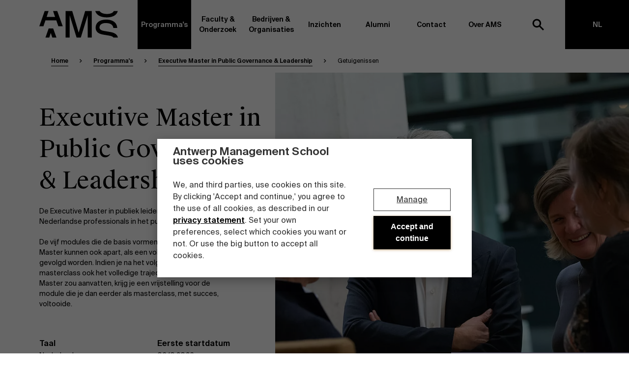

--- FILE ---
content_type: text/html
request_url: https://www.antwerpmanagementschool.be/nl/programma/executive-master-public-governance-leadership/getuigenissen
body_size: 32012
content:




<!DOCTYPE html>
	<html lang="nl" class="no-js ">
	<head>
		<meta charset="utf-8"/>
		<meta content="text/html; charset=utf-8" http-equiv="content-type"/>
		<meta content="width=device-width, initial-scale=1" name="viewport">

		<meta name="loadforge-site-verification" content="cbf342d0263e7608fed995d94b85c70916a5c9ce9f311200d362fe77bcd45c0a5502e4bcf867a988ac0b1b15ad6743b7b9e516390bd0265820e66818ed96c72f"/>
		<link rel="home" href="https://www.antwerpmanagementschool.be/nl/"/>

		<link rel="apple-touch-icon" sizes="180x180" href="/assets/favicon/apple-touch-icon.png">
<link rel="icon" type="image/png" sizes="32x32" href="/assets/favicon/favicon-32x32.png">
<link rel="icon" type="image/png" sizes="16x16" href="/assets/favicon/favicon-16x16.png">
<link rel="manifest" href="/assets/favicon/site.webmanifest">
<link rel="mask-icon" href="/assets/favicon/safari-pinned-tab.svg" color="#000000">
<meta name="msapplication-TileColor" content="#ffffff">
<meta name="theme-color" content="#ffffff">


		<script>
			(function (H) {
H.className = H.className.replace(/\bno-js\b/, 'js')
})(document.documentElement)
		</script>

                            <link rel="preload" href="https://www.antwerpmanagementschool.be/build/assets/main-0aebd630.css" as="style">
            <link rel="stylesheet" href="https://www.antwerpmanagementschool.be/build/assets/main-0aebd630.css">
        
						
		<!-- Google Consent Mode -->
			<script data-cookieconsent="ignore">
                window.dataLayerPhase = "consideration";
				window.dataLayer = window.dataLayer || [];

                dataLayer.push({
                    event: "page_view",
                    content_group: "programs",
                    language: "NL",
                    phase: window.dataLayerPhase,
                });

                function gtag() {
                    dataLayer.push(arguments);
                }

                gtag("consent", "default", {
                    ad_storage: "denied",
                    analytics_storage: "denied",
                    functionality_storage: "denied",
                    personalization_storage: "denied",
                    security_storage: "granted",
                    wait_for_update: 2000
                });

                gtag("set", "ads_data_redaction", true);
			</script>
	<title>Testimonials &amp; Alumni Executive Master Public Governance &amp; Leadership…</title>
<script></script>
<script data-cookieconsent="ignore">
window.dataLayer = window.dataLayer || [
  ];
(function(w,d,s,l,i){w[l]=w[l]||[];w[l].push({'gtm.start':new Date().getTime(),event:'gtm.js'});var f=d.getElementsByTagName(s)[0],j=d.createElement(s),dl=l!='dataLayer'?'&l='+l:'';j.async=true;j.src='https://www.googletagmanager.com/gtm.js?id='+i+dl;f.parentNode.insertBefore(j,f);})(window,document,'script','dataLayer','GTM-W7WX88');
</script><meta name="generator" content="SEOmatic">
<meta name="keywords" content="zijn, echte, ervaringsdeskundigen, uitleggen, programma, hebben, beleefd, carrière, leven, veranderde, alumni, hielp, onze, groeien">
<meta name="description" content="Ontdek de getuigenissen en verhalen van alumni uit de overheids- en publiekssector van de Executive Master in Publiek Management.">
<meta name="referrer" content="strict-origin-when-cross-origin">
<meta name="robots" content="all">
<meta content="214162758596406" property="fb:profile_id">
<meta content="nl" property="og:locale">
<meta content="en" property="og:locale:alternate">
<meta content="Antwerp Management School" property="og:site_name">
<meta content="website" property="og:type">
<meta content="https://www.antwerpmanagementschool.be/nl/programma/executive-master-public-governance-leadership/getuigenissen" property="og:url">
<meta content="Testimonials &amp; Alumni Executive Master Public Governance &amp; Leadership…" property="og:title">
<meta content="Ontdek de getuigenissen en verhalen van alumni uit de overheids- en publiekssector van de Executive Master in Publiek Management." property="og:description">
<meta content="1200" property="og:image:width">
<meta content="630" property="og:image:height">
<meta content="Onze alumni zijn echte ervaringsdeskundigen die je uitleggen hoe zij het programma hebben beleefd, hoe het hun carrière en hun leven veranderde en hoe het hen hielp te groeien." property="og:image:alt">
<meta name="twitter:card" content="summary_large_image">
<meta name="twitter:site" content="@AntwMgtSchool">
<meta name="twitter:creator" content="@AntwMgtSchool">
<meta name="twitter:title" content="Testimonials &amp; Alumni Executive Master Public Governance &amp; Leadership…">
<meta name="twitter:description" content="Ontdek de getuigenissen en verhalen van alumni uit de overheids- en publiekssector van de Executive Master in Publiek Management.">
<meta name="twitter:image" content="https://ams-production-bucket.s3.eu-west-3.amazonaws.com/uploads/all/_800x418_crop_center-center_82_none/AMS_logo_black_AntwerpManagementSchool-12-16-2019.jpg?mtime=1651822697">
<meta name="twitter:image:width" content="800">
<meta name="twitter:image:height" content="418">
<meta name="twitter:image:alt" content="Onze alumni zijn echte ervaringsdeskundigen die je uitleggen hoe zij het programma hebben beleefd, hoe het hun carrière en hun leven veranderde en hoe het hen hielp te groeien.">
<link href="https://www.antwerpmanagementschool.be/nl/programma/executive-master-public-governance-leadership/getuigenissen" rel="canonical">
<link href="https://www.antwerpmanagementschool.be/nl" rel="home">
<link href="https://www.antwerpmanagementschool.be/en/program/executive-master-public-governance-and-leadership/testimonials" rel="alternate" hreflang="en">
<link href="https://www.antwerpmanagementschool.be/nl/programma/executive-master-public-governance-leadership/getuigenissen" rel="alternate" hreflang="x-default">
<link href="https://www.antwerpmanagementschool.be/nl/programma/executive-master-public-governance-leadership/getuigenissen" rel="alternate" hreflang="nl">
<script type="text/javascript" id="Cookiebot" src="https://consent.cookiebot.com/uc.js" data-cbid="51482fdf-f7f2-498b-bbc9-5676b3385b6a" data-blockingmode="auto" defer></script></head>

				
	<body class="getuigenissen u-entry-color-lavender"><noscript><iframe src="https://www.googletagmanager.com/ns.html?id=GTM-W7WX88"
height="0" width="0" style="display:none;visibility:hidden"></iframe></noscript>

						
				<div style="height: 0; width: 0; position: absolute; visibility: hidden">
  <!-- inject:svg --><svg xmlns="http://www.w3.org/2000/svg"><symbol id="icon-arrow" viewBox="0 0 12 19"><path d="M1.992 0l9.464 9.488L1.992 19 0 16.936l6.104-5.96 1.48-1.5-1.408-1.38L0 2.064z"/></symbol><symbol id="icon-button-arrow" viewBox="0 0 25 21"><path d="M14.208 20.344l9.952-9.952L14.208.44l-1.28 1.248 7.776 7.776H.448v1.856h20.256l-7.808 7.776z" fill="currentColor"/></symbol><symbol id="icon-linkedin" viewBox="0 0 32 32"><path d="M31.71 31.963h-6.567V21.58c0-2.475-.045-5.66-3.415-5.66-3.42 0-3.944 2.697-3.944 5.481v10.562h-6.566v-21.35h6.303v2.917h.088c.877-1.678 3.021-3.448 6.218-3.448 6.655 0 7.884 4.422 7.884 10.17v11.711zM3.812 7.694C1.705 7.694 0 5.97 0 3.846 0 1.724 1.705 0 3.811 0 5.912 0 7.62 1.724 7.62 3.846c0 2.124-1.708 3.848-3.809 3.848zM.524 31.964h6.572V10.612H.524v21.35z" fill="currentColor" fill-rule="evenodd"/></symbol>
  <symbol id="icon-close" viewBox="0 0 12 12" fill="none" xmlns="http://www.w3.org/2000/svg">
	<rect x="9.53564" y="1.05029" width="2" height="12" transform="rotate(45 9.53564 1.05029)" fill="black"/>
	<rect x="1.05029" y="2.4646" width="2" height="12" transform="rotate(-45 1.05029 2.4646)" fill="black"/>
</symbol>
<symbol id="icon-search" viewBox="0 0 24 24"><g fill="none" fill-rule="evenodd" stroke="currentColor" stroke-width="3"><circle cx="9" cy="9" r="7"/><path d="M15 15l6 6" stroke-linecap="square"/></g></symbol><symbol id="logo-a" viewBox="0 0 469.57 519.74"><g data-name="Layer 2"><path d="M229.59 89.16l86.34 247.21H146.54zM187.62 0l-79.93 221h-.19L69.8 325.77 0 519.74h82.51l39.84-114.33h218.47l40.55 114.33h88.2l-82.71-224.2L359.37 221h-.15l-82-221z" fill="#fff" data-name="Layer 1"/></g></symbol><symbol id="logo-full" viewBox="0 0 431 80"><path d="M279.698 71.776c1.75.334 3.778.95 3.778 2.876 0 1.797-1.75 2.799-3.93 2.799-2.561 0-4.135-1.284-4.717-3.826h-3.17c.406 4.108 3.347 6.495 7.734 6.495 3.626 0 7.303-1.9 7.303-5.673 0-3.723-3.068-4.956-6.288-5.572l-2.257-.437c-1.598-.308-2.74-1.026-2.74-2.464 0-1.823 2.106-2.465 3.525-2.465 1.827 0 3.729.616 4.26 2.876h3.12c-.736-3.877-3.55-5.546-7.202-5.546-3.372 0-6.948 1.771-6.948 5.237 0 3.158 2.384 4.648 5.3 5.264l2.232.436zm16.075-6.11c-4.081 0-6.694 3.133-6.694 7.24 0 4.108 2.613 7.214 6.568 7.214 2.917 0 5.731-1.823 6.34-5.057h-2.942c-.406 1.849-1.85 2.515-3.347 2.515-1.776 0-3.5-1.41-3.5-4.698 0-3.26 1.674-4.672 3.575-4.672 1.65 0 2.891 1.026 3.17 2.49h2.942c-.533-3.055-3.12-5.032-6.112-5.032zm11.818-4.494h-3.018v18.615h3.018v-7.343c0-2.49.836-4.288 3.169-4.288s2.587 1.85 2.587 3.698v7.933h3.017V71.11c0-3.287-1.344-5.443-4.64-5.443-1.927 0-3.348.796-4.133 2.233v-6.727zm14.377 11.734c0-3.184 1.674-4.75 3.601-4.75s3.6 1.566 3.6 4.75c0 3.21-1.673 4.724-3.6 4.724s-3.601-1.514-3.601-4.724zm3.601-7.24c-3.323 0-6.72 2.259-6.72 7.24 0 5.007 3.397 7.214 6.72 7.214 3.321 0 6.72-2.207 6.72-7.214 0-4.981-3.399-7.24-6.72-7.24zm11.816 7.24c0-3.184 1.673-4.75 3.601-4.75 1.927 0 3.6 1.566 3.6 4.75 0 3.21-1.673 4.724-3.6 4.724-1.928 0-3.6-1.514-3.6-4.724zm3.601-7.24c-3.322 0-6.72 2.259-6.72 7.24 0 5.007 3.398 7.214 6.72 7.214 3.322 0 6.72-2.207 6.72-7.214 0-4.981-3.398-7.24-6.72-7.24zm9.458 14.12h3.018V61.172h-3.018v18.614zM283.932 49.2l4.666-15.07V49.2h3.144V30.586h-4.996l-4.437 14.84-4.463-14.84h-4.996V49.2h3.145V34.13l4.665 15.07h3.272zm20.058-5.443c0 2.362-1.318 3.492-3.55 3.492-1.521 0-2.51-.719-2.51-1.925 0-1.567 1.775-2.209 6.06-2.619v1.052zm-4.21 5.777c2.028 0 3.602-.693 4.489-2.208.076.95.152 1.284.254 1.874h2.763c-.279-1.155-.405-2.978-.405-4.724 0-1.258.05-2.9.05-3.568.076-4.416-2.485-5.931-5.756-5.931-3.296 0-5.604 1.951-5.807 4.75h2.967c.076-1.67 1.218-2.491 2.738-2.491 1.522 0 2.841.719 2.841 3.082v.256c-4.97.539-9.18 1.36-9.18 4.826 0 2.517 2.08 4.134 5.046 4.134zm13.464-14.147h-3.017V49.2h3.017v-7.343c0-2.49.838-4.288 3.17-4.288 2.334 0 2.587 1.85 2.587 3.698V49.2h3.018v-8.678c0-3.286-1.344-5.443-4.64-5.443-1.928 0-3.347.796-4.135 2.234v-1.926zm20.616 8.37c0 2.362-1.318 3.492-3.55 3.492-1.522 0-2.51-.719-2.51-1.925 0-1.567 1.775-2.209 6.06-2.619v1.052zm-4.209 5.777c2.029 0 3.601-.693 4.488-2.208.076.95.152 1.284.254 1.874h2.764c-.279-1.155-.405-2.978-.405-4.724 0-1.258.05-2.9.05-3.568.076-4.416-2.486-5.931-5.756-5.931-3.297 0-5.604 1.951-5.807 4.75h2.967c.076-1.67 1.216-2.491 2.739-2.491 1.52 0 2.84.719 2.84 3.082v.256c-4.971.539-9.18 1.36-9.18 4.826 0 2.517 2.08 4.134 5.046 4.134zm19.5-12.298c-.812-1.361-2.232-2.157-4.058-2.157-3.245 0-5.933 2.62-5.933 6.932 0 4.314 2.688 6.958 5.933 6.958 1.826 0 3.246-.795 4.058-2.157v1.618c0 .899-.178 1.746-.684 2.337-.508.616-1.37 1.001-2.715 1.001-1.824 0-2.636-.513-2.915-1.823h-2.992c.48 3.03 2.84 4.236 5.831 4.236 2.13 0 3.754-.461 4.844-1.489 1.09-1.027 1.648-2.644 1.648-4.878V35.387h-3.017v1.849zm.126 4.775c0 3.107-1.571 4.545-3.525 4.545-2.028 0-3.448-1.669-3.448-4.545 0-2.772 1.42-4.492 3.448-4.492 1.954 0 3.525 1.411 3.525 4.492zm18.842 1.156c.278-4.621-2.359-8.088-6.543-8.088-3.854 0-6.694 2.953-6.694 7.113 0 3.979 2.51 7.342 6.897 7.342 3.5 0 5.578-2.26 6.187-4.467H365c-.532 1.31-1.75 1.926-3.347 1.926-1.724 0-3.499-1.258-3.702-3.826h10.169zm-6.543-5.7c1.775 0 3.397 1.31 3.474 3.467h-7.1c.278-2.594 2.206-3.467 3.626-3.467zm12.298 4.39c0-2.49.761-4.288 2.992-4.288 2.232 0 2.41 1.85 2.41 3.698V49.2h3.017v-7.343c0-2.49.761-4.288 2.992-4.288 2.232 0 2.409 1.85 2.409 3.698V49.2h3.017v-8.678c0-3.286-1.217-5.443-4.462-5.443-1.699 0-3.246.694-4.438 2.44-.633-1.541-1.851-2.44-3.98-2.44-1.826 0-3.17.796-3.957 2.234v-1.926h-3.017V49.2h3.017v-7.343zm32.56 1.31c.278-4.621-2.359-8.088-6.543-8.088-3.854 0-6.695 2.953-6.695 7.113 0 3.979 2.511 7.342 6.899 7.342 3.499 0 5.577-2.26 6.186-4.467h-2.967c-.532 1.31-1.75 1.926-3.347 1.926-1.723 0-3.499-1.258-3.702-3.826h10.168zm-6.543-5.7c1.776 0 3.398 1.31 3.474 3.467h-7.1c.28-2.594 2.206-3.467 3.626-3.467zm12.299-2.08h-3.017V49.2h3.017v-7.343c0-2.49.837-4.288 3.169-4.288 2.333 0 2.587 1.85 2.587 3.698V49.2h3.018v-8.678c0-3.286-1.344-5.443-4.64-5.443-1.928 0-3.348.796-4.134 2.234v-1.926zm12.602 0h-2.028v2.208h2.028v7.985c0 2.825.584 3.62 3.5 3.62h2.231v-2.336h-1.09c-1.293 0-1.623-.334-1.623-1.746v-7.523h2.739v-2.208h-2.739v-3.645h-3.018v3.645zM271 18.614h3.296l1.42-4.133h7.456l1.444 4.133h3.525L281.244 0h-3.397L271 18.614zm8.418-14.84l2.79 7.985h-5.553l2.763-7.985zM293.111 4.8h-3.017v13.813h3.017V11.27c0-2.49.837-4.288 3.17-4.288s2.587 1.849 2.587 3.698v7.933h3.017V9.936c0-3.286-1.343-5.443-4.64-5.443-1.927 0-3.347.796-4.134 2.234V4.8zm12.603 0h-2.028v2.208h2.028v7.985c0 2.824.583 3.62 3.5 3.62h2.231v-2.337h-1.09c-1.294 0-1.624-.333-1.624-1.745V7.009h2.74V4.801h-2.74V1.155h-3.017v3.646zm12.146 9.808L315.857 4.8h-3.271l3.626 13.813h2.865l2.689-10.218 2.687 10.218h2.865L330.945 4.8h-3.271l-2.004 9.808-2.358-9.808h-3.119l-2.333 9.808zm27.487-2.029c.28-4.62-2.358-8.087-6.542-8.087-3.853 0-6.694 2.952-6.694 7.112 0 3.98 2.51 7.343 6.898 7.343 3.499 0 5.578-2.26 6.187-4.467h-2.967c-.533 1.309-1.75 1.925-3.348 1.925-1.723 0-3.5-1.258-3.702-3.826h10.168zm-6.542-5.7c1.775 0 3.399 1.31 3.474 3.467h-7.1c.28-2.593 2.207-3.466 3.626-3.466zm16.736-2.053a7.96 7.96 0 00-.785-.052c-1.65.026-2.967.95-3.702 2.49V4.802h-2.967v13.813h3.018v-7.24c0-2.773 1.09-3.544 2.992-3.544.456 0 .937.026 1.444.078V4.827zm5.046 6.88c0-3.183 1.522-4.724 3.525-4.724 2.13 0 3.373 1.772 3.373 4.725 0 2.978-1.242 4.75-3.373 4.75-2.003 0-3.525-1.567-3.525-4.75zm-2.89-6.906v18.306h3.017V16.79c.812 1.36 2.232 2.157 4.058 2.157 3.346 0 5.857-2.799 5.857-7.24 0-4.39-2.51-7.215-5.857-7.215-1.826 0-3.246.796-4.058 2.157V4.8h-3.017zM16.173 0L0 45.869h12.415l5.993-17.556H51.28l6.1 17.556h13.272L54.072 0h-12.56l6.021 17.712H22.048L27.84 0H16.173zm2.358 80h11.496l4.516-13.808L39.238 80h12.418l-9.942-27.5H28.228L18.531 80zM79.394 0v80h12.092V12.644L112.326 80h12.74l20.838-67.356V80h12.093V0h-19.775l-19.527 65.315L99.169 0H79.394zm157.159 0h-11.975c-2.666 5.705-10.22 8.834-20.189 8.834-8.783 0-18.27-2.027-22.75-8.834h-13.002c4.48 14.65 19.888 19.159 34.869 19.159 13.872 0 29.334-4.451 33.047-19.159zm-55.121 49.354c0-9.427 9.712-13.13 18.321-13.13 18.874 0 22.406 8.53 23.4 14.812h11.7c-1.105-19.303-17.77-25.138-33.554-25.138-20.198 0-31.567 9.764-31.567 24.354 0 15.599 14.017 19.414 23.399 20.986l17.88 3.03c5.898 1.024 10.304 2.694 12.686 5.732H237c-2.505-13.038-17.676-15.7-23.339-16.73l-19.315-3.367c-9.713-1.684-12.914-5.611-12.914-10.549z" fill-rule="evenodd"/></symbol><symbol id="logo-m" viewBox="0 0 525 521"><g data-name="Layer 2"><path fill="#fff" d="M0 0v521h80.77V82.35L219.95 521h85.09L444.23 82.35V521H525V0H392.92L262.5 425.36 132.08 0H0z" data-name="Layer 1"/></g></symbol><symbol id="logo-s" viewBox="0 0 463.99 529"><g data-name="Layer 2"><path d="M457.29 337.74c-26.36-70.27-115.71-85.75-150.7-92L177.67 223.6c-64.83-11.07-86.19-36.9-86.19-69.37 0-62 64.83-86.34 122.29-86.34 126 0 149.55 56.08 156.17 97.41H448C440.66 38.37 329.43 0 224.08 0 89.27 0 13.39 64.2 13.39 160.13c0 102.58 93.56 127.66 156.17 138l119.34 19.93c36.52 6.25 64.46 16.15 81 33.51 6.18 6.65 12.36 16.28 12.36 28.24 0 19.69-8 32.4-11.24 36.79-22.57 28.88-68.32 44.52-126.32 44.52-55.13 0-114.39-11.8-146.13-50.42-17.68-23.7-17.81-54.95-17.81-54.95H.65c-5.15 42.84 22.15 84 22.15 84 42 67.32 130.07 89.23 216 89.23 88.63 0 187-26.82 217-114s7.5-20.77 8.18-40.92c.65-18.75-6.66-36.38-6.66-36.38" fill="#fff" data-name="Layer 1"/></g></symbol><symbol id="logo" viewBox="0 0 237 80"><path d="M16.173 0L0 45.869h12.415l5.993-17.556H51.28l6.1 17.556h13.272L54.072 0h-12.56l6.021 17.712H22.048L27.84 0H16.173zm2.358 80h11.496l4.516-13.808L39.238 80h12.418l-9.942-27.5H28.228L18.531 80zM79.394 0v80h12.092V12.644L112.326 80h12.74l20.838-67.356V80h12.093V0h-19.775l-19.527 65.315L99.169 0H79.394zm157.159 0h-11.975c-2.666 5.705-10.22 8.834-20.189 8.834-8.783 0-18.27-2.027-22.75-8.834h-13.002c4.48 14.65 19.888 19.159 34.869 19.159 13.872 0 29.334-4.451 33.047-19.159zm-55.121 49.354c0-9.427 9.712-13.13 18.321-13.13 18.874 0 22.406 8.53 23.4 14.812h11.7c-1.105-19.303-17.77-25.138-33.554-25.138-20.198 0-31.567 9.764-31.567 24.354 0 15.599 14.017 19.414 23.399 20.986l17.88 3.03c5.898 1.024 10.304 2.694 12.686 5.732H237c-2.505-13.038-17.676-15.7-23.339-16.73l-19.315-3.367c-9.713-1.684-12.914-5.611-12.914-10.549z" fill="currentColor" fill-rule="evenodd"/></symbol>
<symbol id="icon-info" viewBox="0 0 20 20" width="100%"><title>Icon info</title><path d="M9.16669 14.1665H10.8334V9.1665H9.16669V14.1665ZM10 1.6665C5.39585 1.6665 1.66669 5.39567 1.66669 9.99984C1.66669 14.604 5.39585 18.3332 10 18.3332C14.6042 18.3332 18.3334 14.604 18.3334 9.99984C18.3334 5.39567 14.6042 1.6665 10 1.6665ZM10 16.6665C6.32502 16.6665 3.33335 13.6748 3.33335 9.99984C3.33335 6.32484 6.32502 3.33317 10 3.33317C13.675 3.33317 16.6667 6.32484 16.6667 9.99984C16.6667 13.6748 13.675 16.6665 10 16.6665ZM9.16669 7.49984H10.8334V5.83317H9.16669V7.49984Z" fill="currentColor"/></symbol>
</svg><!-- endinject -->
</div>


				
<!--[if lt IE 10]>
<div class="o-box c-browser-warning">
        <p>Your current webbrowser is outdated. Update your browser.</p>
    </div>

<![endif]-->

<div class="o-box c-browser-warning | js-browser-warning" style="display: none;">
            <p>Your current webbrowser is outdated. Update your browser.</p>
    </div>

<script>
if (navigator.userAgent.indexOf("MSIE 10") > -1) {
    var browserWarning = document.querySelector('.js-browser-warning')
    browserWarning.style.display = 'block';
}
</script>


				
		
				
		

<header class="c-header" id="js-header">
    <div class="o-content-wrapper u-position-relative">
        <!-- Meta navigation -->
        
        


                    <div class="c-header__content u-15/16 u-push-1/16 u-1/1@desktop_1920 u-push-none@desktop_1920">
                <div class="c-header__main">
                    <div class="c-header__brand">
                        <a href="https://www.antwerpmanagementschool.be/nl/" aria-label="AMS">
                            <svg class="c-header__logo is-desktop">
                                <use xmlns:xlink="http://www.w3.org/1999/xlink" xlink:href="#logo-full"></use>
                            </svg>

                            <svg class="c-header__logo is-mobile">
                                <use xmlns:xlink="http://www.w3.org/1999/xlink" xlink:href="#logo"></use>
                            </svg>
                        </a>
                    </div>
                </div>

                <div class="c-header__nav" id="js-header-nav">
                    
<nav class="c-nav js-nav-menu" id="js-nav-menu" aria-hidden="true" aria-labelledby="js-nav-toggle" role="navigation">
    <ul class="c-nav__list">
                                        <li class="c-nav__item">
        <a  class="js-nav-link c-nav__link  js-has-subnav  is-active" href="https://www.antwerpmanagementschool.be/nl/programma" title="Programma&#039;s" data-subnav="Programma&#039;s">
            Programma&#039;s
                            <svg class="u-margin-left-auto u-hidden@desktop" style="width: 20px; height: 17px;">
                    <use xmlns:xlink="http://www.w3.org/1999/xlink" xlink:href="#icon-button-arrow"></use>
                </svg>
                    </a>

                                                    <div class="c-subnav c-subnav--programs-2021 js-subnav js-equal-height-title u-bg-white/" data-subnav="programs">
    
<div class="u-hidden u-show@desktop u-1/1" x-data="{ activeSubnav: null }" @close-subnav.window="activeSubnav = null">
    <a class="c-subnav__close js-subnav-close" href="#">
        Sluiten
    </a>

    <div class="o-flex u-overflow-hidden">
        <div class="u-1/4 u-height-nav-content u-overflow-auto u-z-1 u-position-relative">
            <div class="js-subnav-content">
                                    
                    <button
                        class="c-btn c-btn--subnav-programs u-bg-blue u-1/1"
                        :class="activeSubnav === '1058177' ? 'is-active' : ''"
                        @click="activeSubnav = '1058177'"
                        @mouseenter="activeSubnav = '1058177'"
                    >
                                                <span class="c-btn__text">
                                                    Full-time programma&#039;s
                                                </span>

                        <span class="c-btn__arrow" data-pos="left">
    <svg>
        <use xmlns:xlink="http://www.w3.org/1999/xlink" xlink:href="#icon-button-arrow"></use>
    </svg>
</span>

<span class="c-btn__arrow" data-pos="right">
    <svg>
        <use xmlns:xlink="http://www.w3.org/1999/xlink" xlink:href="#icon-button-arrow"></use>
    </svg>
</span>                    </button>
                                    
                    <button
                        class="c-btn c-btn--subnav-programs u-bg-lavender u-1/1"
                        :class="activeSubnav === '1058189' ? 'is-active' : ''"
                        @click="activeSubnav = '1058189'"
                        @mouseenter="activeSubnav = '1058189'"
                    >
                                                <span class="c-btn__text">
                                                    Part-time programma&#039;s
                                                </span>

                        <span class="c-btn__arrow" data-pos="left">
    <svg>
        <use xmlns:xlink="http://www.w3.org/1999/xlink" xlink:href="#icon-button-arrow"></use>
    </svg>
</span>

<span class="c-btn__arrow" data-pos="right">
    <svg>
        <use xmlns:xlink="http://www.w3.org/1999/xlink" xlink:href="#icon-button-arrow"></use>
    </svg>
</span>                    </button>
                                    
                    <button
                        class="c-btn c-btn--subnav-programs u-bg-grey-light u-1/1"
                        :class="activeSubnav === '1058230' ? 'is-active' : ''"
                        @click="activeSubnav = '1058230'"
                        @mouseenter="activeSubnav = '1058230'"
                    >
                                                <span class="c-btn__text">
                                                    Programma&#039;s op maat
                                                </span>

                        <span class="c-btn__arrow" data-pos="left">
    <svg>
        <use xmlns:xlink="http://www.w3.org/1999/xlink" xlink:href="#icon-button-arrow"></use>
    </svg>
</span>

<span class="c-btn__arrow" data-pos="right">
    <svg>
        <use xmlns:xlink="http://www.w3.org/1999/xlink" xlink:href="#icon-button-arrow"></use>
    </svg>
</span>                    </button>
                            </div>

            <span class="js-subnav-bg-black c-subnav__bg u-bg-black"></span>
            <span class="js-subnav-bg-color c-subnav__bg u-bg-white"></span>
        </div>

        <div class="o-flex u-position-relative u-z-1" style="width: calc(75% + 1px);margin-left: -1px;">
            <div class="o-flex o-flex--1 | js-subnav-content">
                                    <div class="o-flex--1" :class="activeSubnav ? 'u-hidden' : 'o-flex'">
                        
                                                        
                                    
        
                                                                        <picture>
                            <source type="image/webp" srcset="https://d3vtxdl4wke3e9.cloudfront.net/uploads/resized/all/2458/boogkeers_190515_074301_3245ac20f14beba482cb8fc852af2df7.webp 480w, https://d3vtxdl4wke3e9.cloudfront.net/uploads/resized/all/2458/boogkeers_190515_074301_4180554c523b52c0cd6023039d7a8a46.webp 735w" />
            
            <img
                src="https://d3vtxdl4wke3e9.cloudfront.net/uploads/resized/all/2458/boogkeers_190515_074301_fe24c5b7d9b6d57724dd798ef924a4a7.jpg"
                alt="Boogkeers"
                class="u-object-fit-cover"
                srcset="https://d3vtxdl4wke3e9.cloudfront.net/uploads/resized/all/2458/boogkeers_190515_074301_6dea9097873a61f331601749c6607f6b.jpg 480w, https://d3vtxdl4wke3e9.cloudfront.net/uploads/resized/all/2458/boogkeers_190515_074301_8a65bfd57d1e0180a120d64b9e0484bf.jpg 735w"
                sizes="(min-width: 1200px) 1200px, 100vw"
                loading="lazy"
                
                                    width="735"
                    height="413"
                            />
        </picture>
                        </div>
                
                                                                            
                    <div
                        class="o-flex u-transition-all u-height-nav-content u-position-absolute u-top-0 u-1/1 u-bg-blue"
                        :class="activeSubnav === '1058177' ? 'u-translate-x-0' : '-u-translate-x-full'"
                    >
                        <div class="u-padding-large u-padding-bottom-none u-overflow-auto o-flex o-flex--column@desktop_1280 u-1/1" style="max-height: min(calc(100% - 100px), 800px);">
                                                            <div class="u-padding-bottom-medium u-padding-right u-1/2 u-1/1@tablet u-width-auto@desktop_1280">
                                    <h3 class="u-margin-bottom u-height-auto">
                                                                                    <a  href="https://www.antwerpmanagementschool.be/nl/programma/opleidingen-voor-pas-afgestudeerden">
                                                Full-time masterprogramma&#039;s
                                            </a>
                                                                            </h3>

                                                                                                                                                    <ul class="o-list-bare">
                                                                                            <li>
                                                    <a  class="e-link--inverted o-flex o-flex--column" href="https://www.antwerpmanagementschool.be/nl/programma/master-management">
                                                        <span class="c-nav__title">
                                                            Management
                                                        </span>
                                                                                                            </a>

                                                    <div class="o-flex o-flex--column o-flex u-margin-top-8 u-padding-left-8">
                                                                                                            </div>

                                                </li>
                                                                                            <li>
                                                    <a  class="e-link--inverted o-flex o-flex--column" href="https://www.antwerpmanagementschool.be/nl/programma/master-global-management">
                                                        <span class="c-nav__title">
                                                            Global Management
                                                        </span>
                                                                                                            </a>

                                                    <div class="o-flex o-flex--column o-flex u-margin-top-8 u-padding-left-8">
                                                                                                            </div>

                                                </li>
                                                                                            <li>
                                                    <a  class="e-link--inverted o-flex o-flex--column" href="https://www.antwerpmanagementschool.be/nl/programma/master-finance-investments">
                                                        <span class="c-nav__title">
                                                            Finance &amp; Investments
                                                        </span>
                                                                                                            </a>

                                                    <div class="o-flex o-flex--column o-flex u-margin-top-8 u-padding-left-8">
                                                                                                            </div>

                                                </li>
                                                                                            <li>
                                                    <a  class="e-link--inverted o-flex o-flex--column" href="https://www.antwerpmanagementschool.be/nl/programma/master-people-change-management">
                                                        <span class="c-nav__title">
                                                            People &amp; Change Management
                                                        </span>
                                                                                                            </a>

                                                    <div class="o-flex o-flex--column o-flex u-margin-top-8 u-padding-left-8">
                                                                                                            </div>

                                                </li>
                                                                                            <li>
                                                    <a  class="e-link--inverted o-flex o-flex--column" href="https://www.antwerpmanagementschool.be/nl/programma/master-sustainable-innovation-entrepreneurship">
                                                        <span class="c-nav__title">
                                                            Sustainable Innovation &amp; Entrepreneurship
                                                        </span>
                                                                                                            </a>

                                                    <div class="o-flex o-flex--column o-flex u-margin-top-8 u-padding-left-8">
                                                                                                            </div>

                                                </li>
                                                                                            <li>
                                                    <a  class="e-link--inverted o-flex o-flex--column" href="https://www.antwerpmanagementschool.be/nl/programma/master-global-supply-chain-management">
                                                        <span class="c-nav__title">
                                                            Global Supply Chain Management
                                                        </span>
                                                                                                            </a>

                                                    <div class="o-flex o-flex--column o-flex u-margin-top-8 u-padding-left-8">
                                                                                                            </div>

                                                </li>
                                                                                            <li>
                                                    <a  class="e-link--inverted o-flex o-flex--column" href="https://www.antwerpmanagementschool.be/nl/programma/master-maritime-transport-management">
                                                        <span class="c-nav__title">
                                                            Maritime Transport Management
                                                        </span>
                                                                                                            </a>

                                                    <div class="o-flex o-flex--column o-flex u-margin-top-8 u-padding-left-8">
                                                                                                            </div>

                                                </li>
                                                                                            <li>
                                                    <a  class="e-link--inverted o-flex o-flex--column" href="https://www.antwerpmanagementschool.be/nl/programma/master-air-transport-management">
                                                        <span class="c-nav__title">
                                                            Air Transport Management
                                                        </span>
                                                                                                            </a>

                                                    <div class="o-flex o-flex--column o-flex u-margin-top-8 u-padding-left-8">
                                                                                                            </div>

                                                </li>
                                            
                                                                                            <li>
                                                    <a  class="o-inline-flex o-flex--items-center" href="https://www.antwerpmanagementschool.be/nl/programma/opleidingen-voor-pas-afgestudeerden">
                                                        Ontdek meer

                                                        <svg class="u-margin-left-small" style="width: 20px; height: 17px;">
                                                            <use xmlns:xlink="http://www.w3.org/1999/xlink" xlink:href="#icon-button-arrow"></use>
                                                        </svg>
                                                    </a>
                                                </li>
                                                                                    </ul>
                                                                    </div>
                                                    </div>

                                                    <div class="o-flex__bottom-right u-1/1 u-align-right">
                                
    <a href="https://www.antwerpmanagementschool.be/nl/programma/opleidingen-voor-pas-afgestudeerden" target="_self" class="c-btn u-bg-black  " style="padding-top: 0; padding-bottom: 0; height: 100px">
        <span class="c-btn__text">Full-time programma&#039;s</span>
                    <span class="c-btn__arrow" data-pos="left">
    <svg>
        <use xmlns:xlink="http://www.w3.org/1999/xlink" xlink:href="#icon-button-arrow"></use>
    </svg>
</span>

<span class="c-btn__arrow" data-pos="right">
    <svg>
        <use xmlns:xlink="http://www.w3.org/1999/xlink" xlink:href="#icon-button-arrow"></use>
    </svg>
</span>            </a>

                            </div>
                                            </div>
                                                                            
                    <div
                        class="o-flex u-transition-all u-height-nav-content u-position-absolute u-top-0 u-1/1 u-bg-lavender"
                        :class="activeSubnav === '1058189' ? 'u-translate-x-0' : '-u-translate-x-full'"
                    >
                        <div class="u-padding-large u-padding-bottom-none u-overflow-auto o-flex o-flex--column@desktop_1280 u-1/1" style="max-height: min(calc(100% - 100px), 800px);">
                                                            <div class="u-padding-bottom-medium u-padding-right u-1/2 u-1/1@tablet u-width-auto@desktop_1280">
                                    <h3 class="u-margin-bottom u-height-auto">
                                                                                    <a  href="https://www.antwerpmanagementschool.be/nl/programma?type=executive-phd">
                                                PhD
                                            </a>
                                                                            </h3>

                                                                                                                                                    <ul class="o-list-bare">
                                                                                            <li>
                                                    <a  class="e-link--inverted o-flex o-flex--column" href="https://www.antwerpmanagementschool.be/nl/programma/executive-phd-program">
                                                        <span class="c-nav__title">
                                                            PhD program for executives
                                                        </span>
                                                                                                            </a>

                                                    <div class="o-flex o-flex--column o-flex u-margin-top-8 u-padding-left-8">
                                                                                                            </div>

                                                </li>
                                            
                                                                                            <li>
                                                    <a  class="o-inline-flex o-flex--items-center" href="https://www.antwerpmanagementschool.be/nl/programma?type=executive-phd">
                                                        Ontdek meer

                                                        <svg class="u-margin-left-small" style="width: 20px; height: 17px;">
                                                            <use xmlns:xlink="http://www.w3.org/1999/xlink" xlink:href="#icon-button-arrow"></use>
                                                        </svg>
                                                    </a>
                                                </li>
                                                                                    </ul>
                                                                    </div>
                                                            <div class="u-padding-bottom-medium u-padding-right u-1/2 u-1/1@tablet u-width-auto@desktop_1280">
                                    <h3 class="u-margin-bottom u-height-auto">
                                                                                    <a  href="https://www.antwerpmanagementschool.be/nl/programma?type=executive-master">
                                                Executive Masters
                                            </a>
                                                                            </h3>

                                                                                                                                                    <ul class="o-list-bare">
                                                                                            <li>
                                                    <a  class="e-link--inverted o-flex o-flex--column" href="https://www.antwerpmanagementschool.be/nl/programma/executive-mba">
                                                        <span class="c-nav__title">
                                                            Executive Master in Business Administration
                                                        </span>
                                                                                                            </a>

                                                    <div class="o-flex o-flex--column o-flex u-margin-top-8 u-padding-left-8">
                                                                                                            </div>

                                                </li>
                                                                                            <li>
                                                    <a  class="e-link--inverted o-flex o-flex--column" href="https://www.antwerpmanagementschool.be/nl/programma/executive-master-public-governance-leadership">
                                                        <span class="c-nav__title">
                                                            Executive Master in Public Governance &amp; Leadership
                                                        </span>
                                                                                                            </a>

                                                    <div class="o-flex o-flex--column o-flex u-margin-top-8 u-padding-left-8">
                                                                                                            </div>

                                                </li>
                                                                                            <li>
                                                    <a  class="e-link--inverted o-flex o-flex--column" href="https://www.antwerpmanagementschool.be/nl/programma/executive-master-vastgoedmanagement">
                                                        <span class="c-nav__title">
                                                            Executive Master in Real Estate Management
                                                        </span>
                                                                                                            </a>

                                                    <div class="o-flex o-flex--column o-flex u-margin-top-8 u-padding-left-8">
                                                                                                            </div>

                                                </li>
                                                                                            <li>
                                                    <a  class="e-link--inverted o-flex o-flex--column" href="https://www.antwerpmanagementschool.be/nl/programma/executive-master-digital-leadership-transformation">
                                                        <span class="c-nav__title">
                                                            Executive Master in Digital Leadership &amp; Transformation
                                                        </span>
                                                                                                            </a>

                                                    <div class="o-flex o-flex--column o-flex u-margin-top-8 u-padding-left-8">
                                                                                                                    <div class="nested-child">
                                                                <span class="c-nav__icon"></span>
                                                                <a  class="e-link--inverted" href="https://www.antwerpmanagementschool.be/nl/programma/executive-master-digital-leadership-transformation/major-enterprise-it-architecture">
                                                                    <span class="c-nav__title-nested">
                                                                        Major Enterprise IT Architecture
                                                                    </span>
                                                                                                                                    </a>
                                                            </div>
                                                                                                                    <div class="nested-child">
                                                                <span class="c-nav__icon"></span>
                                                                <a  class="e-link--inverted" href="https://www.antwerpmanagementschool.be/nl/programma/executive-master-digital-leadership-transformation/major-it-risk-and-cyber-security-management">
                                                                    <span class="c-nav__title-nested">
                                                                        Major IT Risk &amp; Cyber Security Management
                                                                    </span>
                                                                                                                                    </a>
                                                            </div>
                                                                                                                    <div class="nested-child">
                                                                <span class="c-nav__icon"></span>
                                                                <a  class="e-link--inverted" href="https://www.antwerpmanagementschool.be/nl/programma/executive-master-digital-leadership-transformation/major-it-audit-and-assurance">
                                                                    <span class="c-nav__title-nested">
                                                                        Major IT Audit &amp; Assurance
                                                                    </span>
                                                                                                                                    </a>
                                                            </div>
                                                                                                                    <div class="nested-child">
                                                                <span class="c-nav__icon"></span>
                                                                <a  class="e-link--inverted" href="https://www.antwerpmanagementschool.be/nl/programma/executive-master-digital-leadership-transformation/major-it-management">
                                                                    <span class="c-nav__title-nested">
                                                                        Major IT Management
                                                                    </span>
                                                                                                                                    </a>
                                                            </div>
                                                                                                            </div>

                                                </li>
                                            
                                                                                            <li>
                                                    <a  class="o-inline-flex o-flex--items-center" href="https://www.antwerpmanagementschool.be/nl/programma?type=executive-master">
                                                        Ontdek meer

                                                        <svg class="u-margin-left-small" style="width: 20px; height: 17px;">
                                                            <use xmlns:xlink="http://www.w3.org/1999/xlink" xlink:href="#icon-button-arrow"></use>
                                                        </svg>
                                                    </a>
                                                </li>
                                                                                    </ul>
                                                                    </div>
                                                            <div class="u-padding-bottom-medium u-padding-right u-1/2 u-1/1@tablet u-width-auto@desktop_1280">
                                    <h3 class="u-margin-bottom u-height-auto">
                                                                                    <a  href="https://www.antwerpmanagementschool.be/nl/programma?type=master-class">
                                                Masterclasses
                                            </a>
                                                                            </h3>

                                                                                                                                                    <ul class="o-list-bare">
                                                                                            <li>
                                                    <a  class="e-link--inverted o-flex o-flex--column" href="https://www.antwerpmanagementschool.be/nl/programma/digitale-transformatie">
                                                        <span class="c-nav__title">
                                                            Digital &amp; IT
                                                        </span>
                                                                                                            </a>

                                                    <div class="o-flex o-flex--column o-flex u-margin-top-8 u-padding-left-8">
                                                                                                            </div>

                                                </li>
                                                                                            <li>
                                                    <a  class="e-link--inverted o-flex o-flex--column" href="https://www.antwerpmanagementschool.be/nl/programma/financieën">
                                                        <span class="c-nav__title">
                                                            Financiën
                                                        </span>
                                                                                                            </a>

                                                    <div class="o-flex o-flex--column o-flex u-margin-top-8 u-padding-left-8">
                                                                                                            </div>

                                                </li>
                                                                                            <li>
                                                    <a  class="e-link--inverted o-flex o-flex--column" href="https://www.antwerpmanagementschool.be/nl/programma/human-resources">
                                                        <span class="c-nav__title">
                                                            Human Resources
                                                        </span>
                                                                                                            </a>

                                                    <div class="o-flex o-flex--column o-flex u-margin-top-8 u-padding-left-8">
                                                                                                            </div>

                                                </li>
                                                                                            <li>
                                                    <a  class="e-link--inverted o-flex o-flex--column" href="https://www.antwerpmanagementschool.be/nl/programma/leading-organizational-transformation">
                                                        <span class="c-nav__title">
                                                            Leiderschap
                                                        </span>
                                                                                                            </a>

                                                    <div class="o-flex o-flex--column o-flex u-margin-top-8 u-padding-left-8">
                                                                                                            </div>

                                                </li>
                                                                                            <li>
                                                    <a  class="e-link--inverted o-flex o-flex--column" href="https://www.antwerpmanagementschool.be/nl/programma/publieke-sector-social-profit">
                                                        <span class="c-nav__title">
                                                            Publieke &amp; Social Profit Sector
                                                        </span>
                                                                                                            </a>

                                                    <div class="o-flex o-flex--column o-flex u-margin-top-8 u-padding-left-8">
                                                                                                            </div>

                                                </li>
                                                                                            <li>
                                                    <a  class="e-link--inverted o-flex o-flex--column" href="https://www.antwerpmanagementschool.be/nl/programma/vastgoed">
                                                        <span class="c-nav__title">
                                                            Vastgoed
                                                        </span>
                                                                                                            </a>

                                                    <div class="o-flex o-flex--column o-flex u-margin-top-8 u-padding-left-8">
                                                                                                            </div>

                                                </li>
                                                                                            <li>
                                                    <a  class="e-link--inverted o-flex o-flex--column" href="https://www.antwerpmanagementschool.be/nl/programma/strategie-innovatie">
                                                        <span class="c-nav__title">
                                                            Strategie &amp; Innovatie
                                                        </span>
                                                                                                            </a>

                                                    <div class="o-flex o-flex--column o-flex u-margin-top-8 u-padding-left-8">
                                                                                                            </div>

                                                </li>
                                                                                            <li>
                                                    <a  class="e-link--inverted o-flex o-flex--column" href="https://www.antwerpmanagementschool.be/nl/programma/supply-chain">
                                                        <span class="c-nav__title">
                                                            Supply Chain
                                                        </span>
                                                                                                            </a>

                                                    <div class="o-flex o-flex--column o-flex u-margin-top-8 u-padding-left-8">
                                                                                                            </div>

                                                </li>
                                                                                            <li>
                                                    <a  class="e-link--inverted o-flex o-flex--column" href="https://www.antwerpmanagementschool.be/nl/programma/duurzame-transformatie">
                                                        <span class="c-nav__title">
                                                            Sustainable Transformation
                                                        </span>
                                                                                                            </a>

                                                    <div class="o-flex o-flex--column o-flex u-margin-top-8 u-padding-left-8">
                                                                                                            </div>

                                                </li>
                                            
                                                                                            <li>
                                                    <a  class="o-inline-flex o-flex--items-center" href="https://www.antwerpmanagementschool.be/nl/programma?type=master-class">
                                                        Ontdek meer

                                                        <svg class="u-margin-left-small" style="width: 20px; height: 17px;">
                                                            <use xmlns:xlink="http://www.w3.org/1999/xlink" xlink:href="#icon-button-arrow"></use>
                                                        </svg>
                                                    </a>
                                                </li>
                                                                                    </ul>
                                                                    </div>
                                                    </div>

                                                    <div class="o-flex__bottom-right u-1/1 u-align-right">
                                
    <a href="https://www.antwerpmanagementschool.be/nl/programma/opleidingen-voor-ervaren-professionals" target="_self" class="c-btn u-bg-black  " style="padding-top: 0; padding-bottom: 0; height: 100px">
        <span class="c-btn__text">Part-time programma&#039;s</span>
                    <span class="c-btn__arrow" data-pos="left">
    <svg>
        <use xmlns:xlink="http://www.w3.org/1999/xlink" xlink:href="#icon-button-arrow"></use>
    </svg>
</span>

<span class="c-btn__arrow" data-pos="right">
    <svg>
        <use xmlns:xlink="http://www.w3.org/1999/xlink" xlink:href="#icon-button-arrow"></use>
    </svg>
</span>            </a>

                            </div>
                                            </div>
                                                                            
                    <div
                        class="o-flex u-transition-all u-height-nav-content u-position-absolute u-top-0 u-1/1 u-bg-grey-light"
                        :class="activeSubnav === '1058230' ? 'u-translate-x-0' : '-u-translate-x-full'"
                    >
                        <div class="u-padding-large u-padding-bottom-none u-overflow-auto o-flex o-flex--column@desktop_1280 u-1/1" style="max-height: min(calc(100% - 100px), 800px);">
                                                            <div class="u-padding-bottom-medium u-padding-right u-1/2 u-1/1@tablet u-width-auto@desktop_1280">
                                    <h3 class="u-margin-bottom u-height-auto">
                                                                                    <a  href="https://www.antwerpmanagementschool.be/nl/strategische-leertrajecten">
                                                Programma&#039;s voor bedrijven
                                            </a>
                                                                            </h3>

                                                                                                                                                    <ul class="o-list-bare">
                                                                                            <li>
                                                    <a  class="e-link--inverted o-flex o-flex--column" href="https://www.antwerpmanagementschool.be/nl/strategische-leertrajecten">
                                                        <span class="c-nav__title">
                                                            Strategische leertrajecten
                                                        </span>
                                                                                                            </a>

                                                    <div class="o-flex o-flex--column o-flex u-margin-top-8 u-padding-left-8">
                                                                                                            </div>

                                                </li>
                                                                                            <li>
                                                    <a  class="e-link--inverted o-flex o-flex--column" href="https://www.antwerpmanagementschool.be/nl/keynotes-workshops">
                                                        <span class="c-nav__title">
                                                            Keynotes &amp; workshops
                                                        </span>
                                                                                                            </a>

                                                    <div class="o-flex o-flex--column o-flex u-margin-top-8 u-padding-left-8">
                                                                                                            </div>

                                                </li>
                                                                                            <li>
                                                    <a  class="e-link--inverted o-flex o-flex--column" href="https://www.antwerpmanagementschool.be/nl/impact-academie">
                                                        <span class="c-nav__title">
                                                            Impact Academie
                                                        </span>
                                                                                                            </a>

                                                    <div class="o-flex o-flex--column o-flex u-margin-top-8 u-padding-left-8">
                                                                                                            </div>

                                                </li>
                                                                                            <li>
                                                    <a  class="e-link--inverted o-flex o-flex--column" href="https://www.antwerpmanagementschool.be/nl/consultingprojecten-studenten">
                                                        <span class="c-nav__title">
                                                            Consultingprojecten met studenten
                                                        </span>
                                                                                                            </a>

                                                    <div class="o-flex o-flex--column o-flex u-margin-top-8 u-padding-left-8">
                                                                                                            </div>

                                                </li>
                                                                                            <li>
                                                    <a  class="e-link--inverted o-flex o-flex--column" href="https://www.antwerpmanagementschool.be/nl/career-services">
                                                        <span class="c-nav__title">
                                                            Career Services
                                                        </span>
                                                                                                            </a>

                                                    <div class="o-flex o-flex--column o-flex u-margin-top-8 u-padding-left-8">
                                                                                                            </div>

                                                </li>
                                                                                            <li>
                                                    <a  class="e-link--inverted o-flex o-flex--column" href="https://www.antwerpmanagementschool.be/nl/partnership">
                                                        <span class="c-nav__title">
                                                            Partnerships
                                                        </span>
                                                                                                            </a>

                                                    <div class="o-flex o-flex--column o-flex u-margin-top-8 u-padding-left-8">
                                                                                                            </div>

                                                </li>
                                                                                            <li>
                                                    <a  class="e-link--inverted o-flex o-flex--column" href="https://www.antwerpmanagementschool.be/nl/internationale-partnerscholen">
                                                        <span class="c-nav__title">
                                                            Internationale partnerscholen
                                                        </span>
                                                                                                            </a>

                                                    <div class="o-flex o-flex--column o-flex u-margin-top-8 u-padding-left-8">
                                                                                                            </div>

                                                </li>
                                            
                                                                                            <li>
                                                    <a  class="o-inline-flex o-flex--items-center" href="https://www.antwerpmanagementschool.be/nl/strategische-leertrajecten">
                                                        Ontdek meer

                                                        <svg class="u-margin-left-small" style="width: 20px; height: 17px;">
                                                            <use xmlns:xlink="http://www.w3.org/1999/xlink" xlink:href="#icon-button-arrow"></use>
                                                        </svg>
                                                    </a>
                                                </li>
                                                                                    </ul>
                                                                    </div>
                                                    </div>

                                                    <div class="o-flex__bottom-right u-1/1 u-align-right">
                                
    <a href="https://www.antwerpmanagementschool.be/nl/oplossingen-op-maat/leertrajecten-op-maat" target="_self" class="c-btn u-bg-black  " style="padding-top: 0; padding-bottom: 0; height: 100px">
        <span class="c-btn__text">Programma&#039;s op maat</span>
                    <span class="c-btn__arrow" data-pos="left">
    <svg>
        <use xmlns:xlink="http://www.w3.org/1999/xlink" xlink:href="#icon-button-arrow"></use>
    </svg>
</span>

<span class="c-btn__arrow" data-pos="right">
    <svg>
        <use xmlns:xlink="http://www.w3.org/1999/xlink" xlink:href="#icon-button-arrow"></use>
    </svg>
</span>            </a>

                            </div>
                                            </div>
                            </div>

            <span class="js-subnav-bg-black c-subnav__bg u-bg-black" style="left: 1px;"></span>
        </div>
    </div>
</div>

    



<div
    x-data="main.MobileProgramsSubnavigation"
    @close-subnav.window="reset"
    class="u-hidden@desktop u-position-relative u-1/1"
>
    <div class="u-1/1 u-position-relative/ u-height-nav-content u-overflow-x-hidden u-overflow-y-auto | js-nav-screen js-subnav-content">
        <button class="c-btn c-btn--back c-btn--subnav-programs u-1/1 u-bg-black | js-subnav-close">
            <span class="c-btn__text">
                Programma&#039;s
            </span>

            <span class="c-btn__arrow" data-pos="left">
    <svg>
        <use xmlns:xlink="http://www.w3.org/1999/xlink" xlink:href="#icon-button-arrow"></use>
    </svg>
</span>

<span class="c-btn__arrow" data-pos="right">
    <svg>
        <use xmlns:xlink="http://www.w3.org/1999/xlink" xlink:href="#icon-button-arrow"></use>
    </svg>
</span>        </button>

                                                
    <div
        class="u-overflow-x-hidden"
        :class="[
            activeDropdowns.includes('1058448') ? 'u-bg-grey-light' : '',
        ]"
    >
                    
                        
            <button
                class="c-btn c-btn--subnav-programs u-1/1  u-bg-blue"
                @click="activeSubnavs.push(&#039;1058448&#039;)"
            >
                <span
                    class="c-btn__text"
                    :class="[
                        activeDropdowns.includes('1058448') ? 'u-font-medium' : '',
                    ]"
                >
                    Full-time programma&#039;s
                </span>

                                    <span class="c-btn__arrow" data-pos="left">
    <svg>
        <use xmlns:xlink="http://www.w3.org/1999/xlink" xlink:href="#icon-button-arrow"></use>
    </svg>
</span>

<span class="c-btn__arrow" data-pos="right">
    <svg>
        <use xmlns:xlink="http://www.w3.org/1999/xlink" xlink:href="#icon-button-arrow"></use>
    </svg>
</span>                            </button>

                                            
    <ul
        class="o-list-bare u-position-absolute u-top-0 u-left-0 u-1/1 u-z-1 u-height-nav-content u-bg-white u-transition-all | js-nav-screen"
        :class="[
            activeSubnavs.includes('1058448') ? 'u-translate-x-0' : 'u-translate-x-full',
            activeSubnavs[activeSubnavs.length - 1] === '1058448' ? 'u-overflow-x-hidden u-overflow-y-auto' : 'u-overflow-hidden',
        ]"
    >
        <li class="u-margin-bottom-none u-position-sticky u-top-0 u-z-1">
            <button
                class="c-btn c-btn--back c-btn--subnav-programs u-1/1 u-bg-blue"
                @click="activeSubnavs = activeSubnavs.filter(node =&gt; node !== &#039;1058448&#039;) "
            >
                <span class="c-btn__text">
                                            Programma&#039;s
                    
                    Full-time programma&#039;s
                </span>

                <span class="c-btn__arrow" data-pos="left">
    <svg>
        <use xmlns:xlink="http://www.w3.org/1999/xlink" xlink:href="#icon-button-arrow"></use>
    </svg>
</span>

<span class="c-btn__arrow" data-pos="right">
    <svg>
        <use xmlns:xlink="http://www.w3.org/1999/xlink" xlink:href="#icon-button-arrow"></use>
    </svg>
</span>            </button>
        </li>

        
                    <li class="u-margin-bottom-none u-overflow-hidden">
                        
    <div
        class="u-overflow-x-hidden"
        :class="[
            activeDropdowns.includes('1058464') ? 'u-bg-grey-light' : '',
        ]"
    >
                                    <a  class="c-btn c-btn--subnav-programs u-1/1 " href="https://www.antwerpmanagementschool.be/nl/programma/master-management">
                    Management
                </a>
                        </div>

            </li>
                    <li class="u-margin-bottom-none u-overflow-hidden">
                        
    <div
        class="u-overflow-x-hidden"
        :class="[
            activeDropdowns.includes('1058459') ? 'u-bg-grey-light' : '',
        ]"
    >
                                    <a  class="c-btn c-btn--subnav-programs u-1/1 " href="https://www.antwerpmanagementschool.be/nl/programma/master-global-management">
                    Global Management
                </a>
                        </div>

            </li>
                    <li class="u-margin-bottom-none u-overflow-hidden">
                        
    <div
        class="u-overflow-x-hidden"
        :class="[
            activeDropdowns.includes('1058458') ? 'u-bg-grey-light' : '',
        ]"
    >
                                    <a  class="c-btn c-btn--subnav-programs u-1/1 " href="https://www.antwerpmanagementschool.be/nl/programma/master-finance-investments">
                    Finance &amp; Investments
                </a>
                        </div>

            </li>
                    <li class="u-margin-bottom-none u-overflow-hidden">
                        
    <div
        class="u-overflow-x-hidden"
        :class="[
            activeDropdowns.includes('1058461') ? 'u-bg-grey-light' : '',
        ]"
    >
                                    <a  class="c-btn c-btn--subnav-programs u-1/1 " href="https://www.antwerpmanagementschool.be/nl/programma/master-people-change-management">
                    People &amp; Change Management
                </a>
                        </div>

            </li>
                    <li class="u-margin-bottom-none u-overflow-hidden">
                        
    <div
        class="u-overflow-x-hidden"
        :class="[
            activeDropdowns.includes('1058462') ? 'u-bg-grey-light' : '',
        ]"
    >
                                    <a  class="c-btn c-btn--subnav-programs u-1/1 " href="https://www.antwerpmanagementschool.be/nl/programma/master-sustainable-innovation-entrepreneurship">
                    Sustainable Innovation &amp; Entrepreneurship
                </a>
                        </div>

            </li>
                    <li class="u-margin-bottom-none u-overflow-hidden">
                        
    <div
        class="u-overflow-x-hidden"
        :class="[
            activeDropdowns.includes('1058460') ? 'u-bg-grey-light' : '',
        ]"
    >
                                    <a  class="c-btn c-btn--subnav-programs u-1/1 " href="https://www.antwerpmanagementschool.be/nl/programma/master-global-supply-chain-management">
                    Global Supply Chain Management
                </a>
                        </div>

            </li>
                    <li class="u-margin-bottom-none u-overflow-hidden">
                        
    <div
        class="u-overflow-x-hidden"
        :class="[
            activeDropdowns.includes('1058465') ? 'u-bg-grey-light' : '',
        ]"
    >
                                    <a  class="c-btn c-btn--subnav-programs u-1/1 " href="https://www.antwerpmanagementschool.be/nl/programma/master-maritime-transport-management">
                    Maritime Transport Management
                </a>
                        </div>

            </li>
                    <li class="u-margin-bottom-none u-overflow-hidden">
                        
    <div
        class="u-overflow-x-hidden"
        :class="[
            activeDropdowns.includes('1058466') ? 'u-bg-grey-light' : '',
        ]"
    >
                                    <a  class="c-btn c-btn--subnav-programs u-1/1 " href="https://www.antwerpmanagementschool.be/nl/programma/master-air-transport-management">
                    Air Transport Management
                </a>
                        </div>

            </li>
                    <li class="u-margin-bottom-none u-overflow-hidden">
                        
    <div
        class="u-overflow-x-hidden"
        :class="[
            activeDropdowns.includes('1428436') ? 'u-bg-grey-light' : '',
        ]"
    >
                                    <a  class="c-btn c-btn--subnav-programs u-1/1 " href="https://www.antwerpmanagementschool.be/nl/programma/opleidingen-voor-pas-afgestudeerden">
                    Al onze opleidingen voor pas afgestudeerden
                </a>
                        </div>

            </li>
            </ul>

            
            </div>

                                        
    <div
        class="u-overflow-x-hidden"
        :class="[
            activeDropdowns.includes('1058450') ? 'u-bg-grey-light' : '',
        ]"
    >
                    
                        
            <button
                class="c-btn c-btn--subnav-programs u-1/1  u-bg-lavender"
                @click="activeSubnavs.push(&#039;1058450&#039;)"
            >
                <span
                    class="c-btn__text"
                    :class="[
                        activeDropdowns.includes('1058450') ? 'u-font-medium' : '',
                    ]"
                >
                    Part-time programma&#039;s
                </span>

                                    <span class="c-btn__arrow" data-pos="left">
    <svg>
        <use xmlns:xlink="http://www.w3.org/1999/xlink" xlink:href="#icon-button-arrow"></use>
    </svg>
</span>

<span class="c-btn__arrow" data-pos="right">
    <svg>
        <use xmlns:xlink="http://www.w3.org/1999/xlink" xlink:href="#icon-button-arrow"></use>
    </svg>
</span>                            </button>

                                            
    <ul
        class="o-list-bare u-position-absolute u-top-0 u-left-0 u-1/1 u-z-1 u-height-nav-content u-bg-white u-transition-all | js-nav-screen"
        :class="[
            activeSubnavs.includes('1058450') ? 'u-translate-x-0' : 'u-translate-x-full',
            activeSubnavs[activeSubnavs.length - 1] === '1058450' ? 'u-overflow-x-hidden u-overflow-y-auto' : 'u-overflow-hidden',
        ]"
    >
        <li class="u-margin-bottom-none u-position-sticky u-top-0 u-z-1">
            <button
                class="c-btn c-btn--back c-btn--subnav-programs u-1/1 u-bg-lavender"
                @click="activeSubnavs = activeSubnavs.filter(node =&gt; node !== &#039;1058450&#039;) "
            >
                <span class="c-btn__text">
                                            Programma&#039;s
                    
                    Part-time programma&#039;s
                </span>

                <span class="c-btn__arrow" data-pos="left">
    <svg>
        <use xmlns:xlink="http://www.w3.org/1999/xlink" xlink:href="#icon-button-arrow"></use>
    </svg>
</span>

<span class="c-btn__arrow" data-pos="right">
    <svg>
        <use xmlns:xlink="http://www.w3.org/1999/xlink" xlink:href="#icon-button-arrow"></use>
    </svg>
</span>            </button>
        </li>

        
                    <li class="u-margin-bottom-none u-overflow-hidden">
                        
    <div
        class="u-overflow-x-hidden"
        :class="[
            activeDropdowns.includes('1058501') ? 'u-bg-grey-light' : '',
        ]"
    >
                                    <a  class="c-btn c-btn--subnav-programs u-1/1 " href="https://www.antwerpmanagementschool.be/nl/programma">
                    Alle part-time programma&#039;s
                </a>
                        </div>

            </li>
                    <li class="u-margin-bottom-none u-overflow-hidden">
                        
    <div
        class="u-overflow-x-hidden"
        :class="[
            activeDropdowns.includes('1058467') ? 'u-bg-grey-light' : '',
        ]"
    >
                    
                        
            <button
                class="c-btn c-btn--subnav-programs u-1/1  "
                @click="activeSubnavs.push(&#039;1058467&#039;)"
            >
                <span
                    class="c-btn__text"
                    :class="[
                        activeDropdowns.includes('1058467') ? 'u-font-medium' : '',
                    ]"
                >
                    PhD
                </span>

                                    <span class="c-btn__arrow" data-pos="left">
    <svg>
        <use xmlns:xlink="http://www.w3.org/1999/xlink" xlink:href="#icon-button-arrow"></use>
    </svg>
</span>

<span class="c-btn__arrow" data-pos="right">
    <svg>
        <use xmlns:xlink="http://www.w3.org/1999/xlink" xlink:href="#icon-button-arrow"></use>
    </svg>
</span>                            </button>

                                            
    <ul
        class="o-list-bare u-position-absolute u-top-0 u-left-0 u-1/1 u-z-1 u-height-nav-content u-bg-white u-transition-all | js-nav-screen"
        :class="[
            activeSubnavs.includes('1058467') ? 'u-translate-x-0' : 'u-translate-x-full',
            activeSubnavs[activeSubnavs.length - 1] === '1058467' ? 'u-overflow-x-hidden u-overflow-y-auto' : 'u-overflow-hidden',
        ]"
    >
        <li class="u-margin-bottom-none u-position-sticky u-top-0 u-z-1">
            <button
                class="c-btn c-btn--back c-btn--subnav-programs u-1/1 u-bg-lavender"
                @click="activeSubnavs = activeSubnavs.filter(node =&gt; node !== &#039;1058467&#039;) "
            >
                <span class="c-btn__text">
                    
                    PhD
                </span>

                <span class="c-btn__arrow" data-pos="left">
    <svg>
        <use xmlns:xlink="http://www.w3.org/1999/xlink" xlink:href="#icon-button-arrow"></use>
    </svg>
</span>

<span class="c-btn__arrow" data-pos="right">
    <svg>
        <use xmlns:xlink="http://www.w3.org/1999/xlink" xlink:href="#icon-button-arrow"></use>
    </svg>
</span>            </button>
        </li>

        
                    <li class="u-margin-bottom-none u-overflow-hidden">
                        
    <div
        class="u-overflow-x-hidden"
        :class="[
            activeDropdowns.includes('1058470') ? 'u-bg-grey-light' : '',
        ]"
    >
                                    <a  class="c-btn c-btn--subnav-programs u-1/1 u-text-14 u-font-regular u-padding-vertical-small u-padding-vertical-14 " href="https://www.antwerpmanagementschool.be/nl/programma/executive-phd-program">
                    PhD program for executives
                </a>
                        </div>

            </li>
            </ul>

            
            </div>

            </li>
                    <li class="u-margin-bottom-none u-overflow-hidden">
                        
    <div
        class="u-overflow-x-hidden"
        :class="[
            activeDropdowns.includes('1058468') ? 'u-bg-grey-light' : '',
        ]"
    >
                    
                        
            <button
                class="c-btn c-btn--subnav-programs u-1/1  "
                @click="activeSubnavs.push(&#039;1058468&#039;)"
            >
                <span
                    class="c-btn__text"
                    :class="[
                        activeDropdowns.includes('1058468') ? 'u-font-medium' : '',
                    ]"
                >
                    Executive Masters
                </span>

                                    <span class="c-btn__arrow" data-pos="left">
    <svg>
        <use xmlns:xlink="http://www.w3.org/1999/xlink" xlink:href="#icon-button-arrow"></use>
    </svg>
</span>

<span class="c-btn__arrow" data-pos="right">
    <svg>
        <use xmlns:xlink="http://www.w3.org/1999/xlink" xlink:href="#icon-button-arrow"></use>
    </svg>
</span>                            </button>

                                            
    <ul
        class="o-list-bare u-position-absolute u-top-0 u-left-0 u-1/1 u-z-1 u-height-nav-content u-bg-white u-transition-all | js-nav-screen"
        :class="[
            activeSubnavs.includes('1058468') ? 'u-translate-x-0' : 'u-translate-x-full',
            activeSubnavs[activeSubnavs.length - 1] === '1058468' ? 'u-overflow-x-hidden u-overflow-y-auto' : 'u-overflow-hidden',
        ]"
    >
        <li class="u-margin-bottom-none u-position-sticky u-top-0 u-z-1">
            <button
                class="c-btn c-btn--back c-btn--subnav-programs u-1/1 u-bg-lavender"
                @click="activeSubnavs = activeSubnavs.filter(node =&gt; node !== &#039;1058468&#039;) "
            >
                <span class="c-btn__text">
                    
                    Executive Masters
                </span>

                <span class="c-btn__arrow" data-pos="left">
    <svg>
        <use xmlns:xlink="http://www.w3.org/1999/xlink" xlink:href="#icon-button-arrow"></use>
    </svg>
</span>

<span class="c-btn__arrow" data-pos="right">
    <svg>
        <use xmlns:xlink="http://www.w3.org/1999/xlink" xlink:href="#icon-button-arrow"></use>
    </svg>
</span>            </button>
        </li>

        
                    <li class="u-margin-bottom-none u-overflow-hidden">
                        
    <div
        class="u-overflow-x-hidden"
        :class="[
            activeDropdowns.includes('1058471') ? 'u-bg-grey-light' : '',
        ]"
    >
                                    <a  class="c-btn c-btn--subnav-programs u-1/1 u-text-14 u-font-regular u-padding-vertical-small u-padding-vertical-14 " href="https://www.antwerpmanagementschool.be/nl/programma/executive-mba">
                    Executive Master in Business Administration
                </a>
                        </div>

            </li>
                    <li class="u-margin-bottom-none u-overflow-hidden">
                        
    <div
        class="u-overflow-x-hidden"
        :class="[
            activeDropdowns.includes('1058472') ? 'u-bg-grey-light' : '',
        ]"
    >
                                    <a  class="c-btn c-btn--subnav-programs u-1/1 u-text-14 u-font-regular u-padding-vertical-small u-padding-vertical-14 " href="https://www.antwerpmanagementschool.be/nl/programma/executive-master-vastgoedmanagement">
                    Executive Master in Real Estate Management
                </a>
                        </div>

            </li>
                    <li class="u-margin-bottom-none u-overflow-hidden">
                        
    <div
        class="u-overflow-x-hidden"
        :class="[
            activeDropdowns.includes('1058474') ? 'u-bg-grey-light' : '',
        ]"
    >
                                    <a  class="c-btn c-btn--subnav-programs u-1/1 u-text-14 u-font-regular u-padding-vertical-small u-padding-vertical-14 " href="https://www.antwerpmanagementschool.be/nl/programma/executive-master-public-governance-leadership">
                    Executive Master in Public Governance &amp; Leadership
                </a>
                        </div>

            </li>
                    <li class="u-margin-bottom-none u-overflow-hidden">
                        
    <div
        class="u-overflow-x-hidden"
        :class="[
            activeDropdowns.includes('1282376') ? 'u-bg-grey-light' : '',
        ]"
    >
                    
                                                                    
            <button
                class="c-btn c-btn--subnav-programs u-1/1 u-text-14 u-font-regular u-padding-vertical-small u-padding-vertical-14  u-padding-right "
                @click="toggleDropdown(&#039;1282376&#039;)"
            >
                <span
                    class="c-btn__text"
                    :class="[
                        activeDropdowns.includes('1282376') ? 'u-font-medium' : '',
                    ]"
                >
                    Executive Master in Digital Leadership &amp; Transformation
                </span>

                                    <div
                        class="u-margin-left-auto o-flex u-transition-all"
                        :class="activeDropdowns.includes('1282376') ? 'u-rotate-180' : ''"
                    >
                        <svg width="20" height="20" viewBox="0 0 20 20" fill="none" xmlns="http://www.w3.org/2000/svg">
    <path d="M16.25 7.495L10.32 13.41L4.375 7.495L5.665 6.25L9.39 10.065L10.328 10.9902L11.19 10.11L14.96 6.25L16.25 7.495Z" fill="black"/>
</svg>

                    </div>
                            </button>

                                    <div :class="activeDropdowns.includes('1282376') ? '' : 'u-hidden'">
        <div class="u-padding-left">
            <div class="u-border-top"></div>
        </div>

        <ul class="o-list-bare u-border-bottom">
                            <li class="u-margin-none">
                    <a  class="u-block u-padding-horizontal u-padding-vertical-14" href="https://www.antwerpmanagementschool.be/nl/programma/executive-master-digital-leadership-transformation">
                        Executive Master in Digital Leadership &amp; Transformation
                    </a>
                </li>
            
                            <li class="u-margin-none">
                    <div class="u-block u-padding-horizontal u-margin-bottom-8">
                        <span class="c-nav__icon"></span>
                        <a  class="u-text-12" href="https://www.antwerpmanagementschool.be/nl/programma/executive-master-digital-leadership-transformation/major-enterprise-it-architecture">
                            <span class="c-nav__title">
                                Major Enterprise IT Architecture
                            </span>
                                                    </a>
                    </div>
                </li>
                            <li class="u-margin-none">
                    <div class="u-block u-padding-horizontal u-margin-bottom-8">
                        <span class="c-nav__icon"></span>
                        <a  class="u-text-12" href="https://www.antwerpmanagementschool.be/nl/programma/executive-master-digital-leadership-transformation/major-it-risk-and-cyber-security-management">
                            <span class="c-nav__title">
                                Major IT Risk &amp; Cyber Security Management
                            </span>
                                                    </a>
                    </div>
                </li>
                            <li class="u-margin-none">
                    <div class="u-block u-padding-horizontal u-margin-bottom-8">
                        <span class="c-nav__icon"></span>
                        <a  class="u-text-12" href="https://www.antwerpmanagementschool.be/nl/programma/executive-master-digital-leadership-transformation/major-it-audit-and-assurance">
                            <span class="c-nav__title">
                                Major IT Audit &amp; Assurance
                            </span>
                                                    </a>
                    </div>
                </li>
                            <li class="u-margin-none">
                    <div class="u-block u-padding-horizontal u-margin-bottom-8">
                        <span class="c-nav__icon"></span>
                        <a  class="u-text-12" href="https://www.antwerpmanagementschool.be/nl/programma/executive-master-digital-leadership-transformation/major-it-management">
                            <span class="c-nav__title">
                                Major IT Management
                            </span>
                                                    </a>
                    </div>
                </li>
                    </ul>
    </div>

            
            </div>

            </li>
            </ul>

            
            </div>

            </li>
                    <li class="u-margin-bottom-none u-overflow-hidden">
                        
    <div
        class="u-overflow-x-hidden"
        :class="[
            activeDropdowns.includes('1058469') ? 'u-bg-grey-light' : '',
        ]"
    >
                    
                        
            <button
                class="c-btn c-btn--subnav-programs u-1/1  "
                @click="activeSubnavs.push(&#039;1058469&#039;)"
            >
                <span
                    class="c-btn__text"
                    :class="[
                        activeDropdowns.includes('1058469') ? 'u-font-medium' : '',
                    ]"
                >
                    Masterclasses
                </span>

                                    <span class="c-btn__arrow" data-pos="left">
    <svg>
        <use xmlns:xlink="http://www.w3.org/1999/xlink" xlink:href="#icon-button-arrow"></use>
    </svg>
</span>

<span class="c-btn__arrow" data-pos="right">
    <svg>
        <use xmlns:xlink="http://www.w3.org/1999/xlink" xlink:href="#icon-button-arrow"></use>
    </svg>
</span>                            </button>

                                            
    <ul
        class="o-list-bare u-position-absolute u-top-0 u-left-0 u-1/1 u-z-1 u-height-nav-content u-bg-white u-transition-all | js-nav-screen"
        :class="[
            activeSubnavs.includes('1058469') ? 'u-translate-x-0' : 'u-translate-x-full',
            activeSubnavs[activeSubnavs.length - 1] === '1058469' ? 'u-overflow-x-hidden u-overflow-y-auto' : 'u-overflow-hidden',
        ]"
    >
        <li class="u-margin-bottom-none u-position-sticky u-top-0 u-z-1">
            <button
                class="c-btn c-btn--back c-btn--subnav-programs u-1/1 u-bg-lavender"
                @click="activeSubnavs = activeSubnavs.filter(node =&gt; node !== &#039;1058469&#039;) "
            >
                <span class="c-btn__text">
                    
                    Masterclasses
                </span>

                <span class="c-btn__arrow" data-pos="left">
    <svg>
        <use xmlns:xlink="http://www.w3.org/1999/xlink" xlink:href="#icon-button-arrow"></use>
    </svg>
</span>

<span class="c-btn__arrow" data-pos="right">
    <svg>
        <use xmlns:xlink="http://www.w3.org/1999/xlink" xlink:href="#icon-button-arrow"></use>
    </svg>
</span>            </button>
        </li>

        
                    <li class="u-margin-bottom-none u-overflow-hidden">
                        
    <div
        class="u-overflow-x-hidden"
        :class="[
            activeDropdowns.includes('1058484') ? 'u-bg-grey-light' : '',
        ]"
    >
                                    <a  class="c-btn c-btn--subnav-programs u-1/1 u-text-14 u-font-regular u-padding-vertical-small u-padding-vertical-14 " href="https://www.antwerpmanagementschool.be/nl/programma/digitale-transformatie">
                    Digital &amp; IT
                </a>
                        </div>

            </li>
                    <li class="u-margin-bottom-none u-overflow-hidden">
                        
    <div
        class="u-overflow-x-hidden"
        :class="[
            activeDropdowns.includes('1058486') ? 'u-bg-grey-light' : '',
        ]"
    >
                                    <a  class="c-btn c-btn--subnav-programs u-1/1 u-text-14 u-font-regular u-padding-vertical-small u-padding-vertical-14 " href="https://www.antwerpmanagementschool.be/nl/programma/financieën">
                    Financiën
                </a>
                        </div>

            </li>
                    <li class="u-margin-bottom-none u-overflow-hidden">
                        
    <div
        class="u-overflow-x-hidden"
        :class="[
            activeDropdowns.includes('1058487') ? 'u-bg-grey-light' : '',
        ]"
    >
                                    <a  class="c-btn c-btn--subnav-programs u-1/1 u-text-14 u-font-regular u-padding-vertical-small u-padding-vertical-14 " href="https://www.antwerpmanagementschool.be/nl/programma/human-resources">
                    Human Resources
                </a>
                        </div>

            </li>
                    <li class="u-margin-bottom-none u-overflow-hidden">
                        
    <div
        class="u-overflow-x-hidden"
        :class="[
            activeDropdowns.includes('1058488') ? 'u-bg-grey-light' : '',
        ]"
    >
                                    <a  class="c-btn c-btn--subnav-programs u-1/1 u-text-14 u-font-regular u-padding-vertical-small u-padding-vertical-14 " href="https://www.antwerpmanagementschool.be/nl/programma/leading-organizational-transformation">
                    Leiderschap
                </a>
                        </div>

            </li>
                    <li class="u-margin-bottom-none u-overflow-hidden">
                        
    <div
        class="u-overflow-x-hidden"
        :class="[
            activeDropdowns.includes('1058489') ? 'u-bg-grey-light' : '',
        ]"
    >
                                    <a  class="c-btn c-btn--subnav-programs u-1/1 u-text-14 u-font-regular u-padding-vertical-small u-padding-vertical-14 " href="https://www.antwerpmanagementschool.be/nl/programma/publieke-sector-social-profit">
                    Publieke &amp; Social Profit Sector
                </a>
                        </div>

            </li>
                    <li class="u-margin-bottom-none u-overflow-hidden">
                        
    <div
        class="u-overflow-x-hidden"
        :class="[
            activeDropdowns.includes('1058490') ? 'u-bg-grey-light' : '',
        ]"
    >
                                    <a  class="c-btn c-btn--subnav-programs u-1/1 u-text-14 u-font-regular u-padding-vertical-small u-padding-vertical-14 " href="https://www.antwerpmanagementschool.be/nl/programma/vastgoed">
                    Vastgoed
                </a>
                        </div>

            </li>
                    <li class="u-margin-bottom-none u-overflow-hidden">
                        
    <div
        class="u-overflow-x-hidden"
        :class="[
            activeDropdowns.includes('1058491') ? 'u-bg-grey-light' : '',
        ]"
    >
                                    <a  class="c-btn c-btn--subnav-programs u-1/1 u-text-14 u-font-regular u-padding-vertical-small u-padding-vertical-14 " href="https://www.antwerpmanagementschool.be/nl/programma/strategie-innovatie">
                    Strategie &amp; Innovatie
                </a>
                        </div>

            </li>
                    <li class="u-margin-bottom-none u-overflow-hidden">
                        
    <div
        class="u-overflow-x-hidden"
        :class="[
            activeDropdowns.includes('1058492') ? 'u-bg-grey-light' : '',
        ]"
    >
                                    <a  class="c-btn c-btn--subnav-programs u-1/1 u-text-14 u-font-regular u-padding-vertical-small u-padding-vertical-14 " href="https://www.antwerpmanagementschool.be/nl/programma/supply-chain">
                    Supply Chain
                </a>
                        </div>

            </li>
                    <li class="u-margin-bottom-none u-overflow-hidden">
                        
    <div
        class="u-overflow-x-hidden"
        :class="[
            activeDropdowns.includes('1058493') ? 'u-bg-grey-light' : '',
        ]"
    >
                                    <a  class="c-btn c-btn--subnav-programs u-1/1 u-text-14 u-font-regular u-padding-vertical-small u-padding-vertical-14 " href="https://www.antwerpmanagementschool.be/nl/programma/duurzame-transformatie">
                    Sustainable transformation
                </a>
                        </div>

            </li>
            </ul>

            
            </div>

            </li>
            </ul>

            
            </div>

                                        
    <div
        class="u-overflow-x-hidden"
        :class="[
            activeDropdowns.includes('1058451') ? 'u-bg-grey-light' : '',
        ]"
    >
                    
                        
            <button
                class="c-btn c-btn--subnav-programs u-1/1  u-bg-grey-light"
                @click="activeSubnavs.push(&#039;1058451&#039;)"
            >
                <span
                    class="c-btn__text"
                    :class="[
                        activeDropdowns.includes('1058451') ? 'u-font-medium' : '',
                    ]"
                >
                    Programma&#039;s op maat
                </span>

                                    <span class="c-btn__arrow" data-pos="left">
    <svg>
        <use xmlns:xlink="http://www.w3.org/1999/xlink" xlink:href="#icon-button-arrow"></use>
    </svg>
</span>

<span class="c-btn__arrow" data-pos="right">
    <svg>
        <use xmlns:xlink="http://www.w3.org/1999/xlink" xlink:href="#icon-button-arrow"></use>
    </svg>
</span>                            </button>

                                            
    <ul
        class="o-list-bare u-position-absolute u-top-0 u-left-0 u-1/1 u-z-1 u-height-nav-content u-bg-white u-transition-all | js-nav-screen"
        :class="[
            activeSubnavs.includes('1058451') ? 'u-translate-x-0' : 'u-translate-x-full',
            activeSubnavs[activeSubnavs.length - 1] === '1058451' ? 'u-overflow-x-hidden u-overflow-y-auto' : 'u-overflow-hidden',
        ]"
    >
        <li class="u-margin-bottom-none u-position-sticky u-top-0 u-z-1">
            <button
                class="c-btn c-btn--back c-btn--subnav-programs u-1/1 u-bg-grey-light"
                @click="activeSubnavs = activeSubnavs.filter(node =&gt; node !== &#039;1058451&#039;) "
            >
                <span class="c-btn__text">
                                            Programma&#039;s
                    
                    Programma&#039;s op maat
                </span>

                <span class="c-btn__arrow" data-pos="left">
    <svg>
        <use xmlns:xlink="http://www.w3.org/1999/xlink" xlink:href="#icon-button-arrow"></use>
    </svg>
</span>

<span class="c-btn__arrow" data-pos="right">
    <svg>
        <use xmlns:xlink="http://www.w3.org/1999/xlink" xlink:href="#icon-button-arrow"></use>
    </svg>
</span>            </button>
        </li>

        
                    <li class="u-margin-bottom-none u-overflow-hidden">
                        
    <div
        class="u-overflow-x-hidden"
        :class="[
            activeDropdowns.includes('1058499') ? 'u-bg-grey-light' : '',
        ]"
    >
                                    <a  class="c-btn c-btn--subnav-programs u-1/1 " href="https://www.antwerpmanagementschool.be/nl/oplossingen-op-maat/leertrajecten-op-maat">
                    Programma&#039;s op maat
                </a>
                        </div>

            </li>
                    <li class="u-margin-bottom-none u-overflow-hidden">
                        
    <div
        class="u-overflow-x-hidden"
        :class="[
            activeDropdowns.includes('1058495') ? 'u-bg-grey-light' : '',
        ]"
    >
                                    <a  class="c-btn c-btn--subnav-programs u-1/1 " href="https://www.antwerpmanagementschool.be/nl/oplossingen-op-maat/levenslang-leren">
                    Levenslang leren
                </a>
                        </div>

            </li>
                    <li class="u-margin-bottom-none u-overflow-hidden">
                        
    <div
        class="u-overflow-x-hidden"
        :class="[
            activeDropdowns.includes('1058496') ? 'u-bg-grey-light' : '',
        ]"
    >
                                    <a  class="c-btn c-btn--subnav-programs u-1/1 " href="https://www.antwerpmanagementschool.be/nl/oplossingen-op-maat/keynotes-en-workshops">
                    Keynotes en workshops
                </a>
                        </div>

            </li>
                    <li class="u-margin-bottom-none u-overflow-hidden">
                        
    <div
        class="u-overflow-x-hidden"
        :class="[
            activeDropdowns.includes('1058498') ? 'u-bg-grey-light' : '',
        ]"
    >
                                    <a  class="c-btn c-btn--subnav-programs u-1/1 " href="https://www.antwerpmanagementschool.be/nl/oplossingen-op-maat/leertrajecten-voor-bedrijven">
                    Co-creatie trajecten
                </a>
                        </div>

            </li>
            </ul>

            
            </div>

            </div>

    <span class="js-subnav-bg-black c-subnav__bg u-bg-black"></span>
    <span class="js-subnav-bg-color c-subnav__bg u-bg-white"></span>
</div>

</div>

                            </li>
            <li class="c-nav__item">
        <a  class="js-nav-link c-nav__link  js-has-subnav " href="https://www.antwerpmanagementschool.be/nl/onderzoek" title="Faculty &amp; Onderzoek" data-subnav="Faculty &amp; Onderzoek">
            Faculty &amp; Onderzoek
                            <svg class="u-margin-left-auto u-hidden@desktop" style="width: 20px; height: 17px;">
                    <use xmlns:xlink="http://www.w3.org/1999/xlink" xlink:href="#icon-button-arrow"></use>
                </svg>
                    </a>

                                                    <div class="c-subnav c-subnav--research js-subnav js-equal-height-title" data-subnav="Faculty &amp; Onderzoek">
    <a class="c-subnav__close js-subnav-close" href="#">
        Sluiten
    </a>
    <div class="c-subnav__scroll">
    <div class="u-flex">
                <div class="c-subnav__item u-1/1 u-1/2@desktop">
                <div class="js-subnav-content c-subnav__content">
                    <a  class="c-subnav__content-body" href="https://www.antwerpmanagementschool.be/nl/faculty">
                        <h3>Faculty</h3>
<p>Een kern van voltijdse academici, in dienst van AMS of gedeeld met de Universiteit Antwerpen, vormt de ruggengraat van de AMS faculty gemeenschap. Aanvullend daarop heeft een grote groep academici uit andere universiteiten, lokaal en internationaal, en lesgevers met praktijkervaring in de bedrijfswereld een deeltijdse opdracht aan de school. Door hun specifieke expertise en hun professionele ervaring geven zij volledige, praktijkgericht en wetenschappelijk actuele managementinzichten. Samen bezorgen zij al onze deelnemers een leerervaring van topkwaliteit.</p>
                    </a>
                </div>

                <div class="js-subnav-btn c-subnav__btn">
                    
    <a href="https://www.antwerpmanagementschool.be/nl/faculty" target="_self" class="c-btn u-bg-black  " style="">
        <span class="c-btn__text">Ontdek onze faculty</span>
                    <span class="c-btn__arrow" data-pos="left">
    <svg>
        <use xmlns:xlink="http://www.w3.org/1999/xlink" xlink:href="#icon-button-arrow"></use>
    </svg>
</span>

<span class="c-btn__arrow" data-pos="right">
    <svg>
        <use xmlns:xlink="http://www.w3.org/1999/xlink" xlink:href="#icon-button-arrow"></use>
    </svg>
</span>            </a>

                </div>

                <span class="js-subnav-bg-black c-subnav__bg u-bg-black"></span>
                <span class="js-subnav-bg-color c-subnav__bg u-bg-grey-light"></span>
            </div>
                    <div class="c-subnav__item u-1/1 u-1/2@desktop">
                <div class="js-subnav-content c-subnav__content">
                    <a  class="c-subnav__content-body" href="https://www.antwerpmanagementschool.be/nl/onderzoek">
                        <h3>Onderzoek</h3>
<p>Als excellente managementschool willen wij koploper blijven op het vlak van bedrijfsinnovatie en -transformatie. Dankzij ons uitgebreide onderzoeksteam houden we de vinger aan de pols omtrent bedrijfswetenschappen, management en organisatie. Dit doen we zowel door nieuwe kennis te creëren via onderzoek als door samen met partners effectieve veranderingen te realiseren. Onze ambitie is dan ook duidelijk: “<em>Opening minds to impact the world”</em>. We doen dit vanuit drie kernwaarden: een globale mindset, maatschappelijk bewustzijn en kritische reflectie.</p>
                    </a>
                </div>

                <div class="js-subnav-btn c-subnav__btn">
                    
    <a href="https://www.antwerpmanagementschool.be/nl/onderzoek" target="_self" class="c-btn u-bg-black  " style="">
        <span class="c-btn__text">Ontdek onze onderzoeksafdeling</span>
                    <span class="c-btn__arrow" data-pos="left">
    <svg>
        <use xmlns:xlink="http://www.w3.org/1999/xlink" xlink:href="#icon-button-arrow"></use>
    </svg>
</span>

<span class="c-btn__arrow" data-pos="right">
    <svg>
        <use xmlns:xlink="http://www.w3.org/1999/xlink" xlink:href="#icon-button-arrow"></use>
    </svg>
</span>            </a>

                </div>

                <span class="js-subnav-bg-black c-subnav__bg u-bg-black"></span>
                <span class="js-subnav-bg-color c-subnav__bg u-bg-green"></span>
            </div>
            </div>

    </div>

</div>

                            </li>
            <li class="c-nav__item">
        <a  class="js-nav-link c-nav__link  js-has-subnav " href="https://www.antwerpmanagementschool.be/nl/oplossingen-op-maat" title="Bedrijven &amp; Organisaties" data-subnav="Bedrijven &amp; Organisaties">
            Bedrijven &amp; Organisaties
                            <svg class="u-margin-left-auto u-hidden@desktop" style="width: 20px; height: 17px;">
                    <use xmlns:xlink="http://www.w3.org/1999/xlink" xlink:href="#icon-button-arrow"></use>
                </svg>
                    </a>

                                                    <div class="c-subnav js-subnav" data-subnav="b2b">
    
<div class="u-hidden u-show@desktop u-1/1" x-data="{ activeSubnav: null }" @close-subnav.window="activeSubnav = null">
    <a class="c-subnav__close js-subnav-close" href="#">
        Sluiten
    </a>

    <div class="o-flex u-overflow-hidden">
        <div class="u-1/4 u-height-nav-content u-overflow-auto u-z-1 u-position-relative">
            <div class="js-subnav-content">
                                    
                    <a
                        class="c-btn c-btn--subnav-programs u-bg-grey-light u-1/1"
                        :class="activeSubnav === '1422093' ? 'is-active' : ''"
                        href="https://www.antwerpmanagementschool.be/nl/strategische-leertrajecten"
                        @mouseenter="activeSubnav = '1422093'"
                    >
                        <span class="c-btn__text">
                            Strategische leertrajecten
                        </span>

                        <span class="c-btn__arrow" data-pos="left">
    <svg>
        <use xmlns:xlink="http://www.w3.org/1999/xlink" xlink:href="#icon-button-arrow"></use>
    </svg>
</span>

<span class="c-btn__arrow" data-pos="right">
    <svg>
        <use xmlns:xlink="http://www.w3.org/1999/xlink" xlink:href="#icon-button-arrow"></use>
    </svg>
</span>                    </a>
                                    
                    <a
                        class="c-btn c-btn--subnav-programs u-bg-sky-blue u-1/1"
                        :class="activeSubnav === '1422091' ? 'is-active' : ''"
                        href="https://www.antwerpmanagementschool.be/nl/keynotes-workshops"
                        @mouseenter="activeSubnav = '1422091'"
                    >
                        <span class="c-btn__text">
                            Keynotes &amp; workshops
                        </span>

                        <span class="c-btn__arrow" data-pos="left">
    <svg>
        <use xmlns:xlink="http://www.w3.org/1999/xlink" xlink:href="#icon-button-arrow"></use>
    </svg>
</span>

<span class="c-btn__arrow" data-pos="right">
    <svg>
        <use xmlns:xlink="http://www.w3.org/1999/xlink" xlink:href="#icon-button-arrow"></use>
    </svg>
</span>                    </a>
                                    
                    <a
                        class="c-btn c-btn--subnav-programs u-bg-grey-light u-1/1"
                        :class="activeSubnav === '1422163' ? 'is-active' : ''"
                        href="https://www.antwerpmanagementschool.be/nl/impact-academie"
                        @mouseenter="activeSubnav = '1422163'"
                    >
                        <span class="c-btn__text">
                            Impact Academie
                        </span>

                        <span class="c-btn__arrow" data-pos="left">
    <svg>
        <use xmlns:xlink="http://www.w3.org/1999/xlink" xlink:href="#icon-button-arrow"></use>
    </svg>
</span>

<span class="c-btn__arrow" data-pos="right">
    <svg>
        <use xmlns:xlink="http://www.w3.org/1999/xlink" xlink:href="#icon-button-arrow"></use>
    </svg>
</span>                    </a>
                                    
                    <a
                        class="c-btn c-btn--subnav-programs u-bg-sky-blue u-1/1"
                        :class="activeSubnav === '1422095' ? 'is-active' : ''"
                        href="https://www.antwerpmanagementschool.be/nl/consultingprojecten-studenten"
                        @mouseenter="activeSubnav = '1422095'"
                    >
                        <span class="c-btn__text">
                            Consultingprojecten met studenten
                        </span>

                        <span class="c-btn__arrow" data-pos="left">
    <svg>
        <use xmlns:xlink="http://www.w3.org/1999/xlink" xlink:href="#icon-button-arrow"></use>
    </svg>
</span>

<span class="c-btn__arrow" data-pos="right">
    <svg>
        <use xmlns:xlink="http://www.w3.org/1999/xlink" xlink:href="#icon-button-arrow"></use>
    </svg>
</span>                    </a>
                                    
                    <a
                        class="c-btn c-btn--subnav-programs u-bg-grey-light u-1/1"
                        :class="activeSubnav === '1422097' ? 'is-active' : ''"
                        href="https://www.antwerpmanagementschool.be/nl/career-services"
                        @mouseenter="activeSubnav = '1422097'"
                    >
                        <span class="c-btn__text">
                            Career Services
                        </span>

                        <span class="c-btn__arrow" data-pos="left">
    <svg>
        <use xmlns:xlink="http://www.w3.org/1999/xlink" xlink:href="#icon-button-arrow"></use>
    </svg>
</span>

<span class="c-btn__arrow" data-pos="right">
    <svg>
        <use xmlns:xlink="http://www.w3.org/1999/xlink" xlink:href="#icon-button-arrow"></use>
    </svg>
</span>                    </a>
                                    
                    <a
                        class="c-btn c-btn--subnav-programs u-bg-sky-blue u-1/1"
                        :class="activeSubnav === '1422100' ? 'is-active' : ''"
                        href="https://www.antwerpmanagementschool.be/nl/partnership"
                        @mouseenter="activeSubnav = '1422100'"
                    >
                        <span class="c-btn__text">
                            Partnerships
                        </span>

                        <span class="c-btn__arrow" data-pos="left">
    <svg>
        <use xmlns:xlink="http://www.w3.org/1999/xlink" xlink:href="#icon-button-arrow"></use>
    </svg>
</span>

<span class="c-btn__arrow" data-pos="right">
    <svg>
        <use xmlns:xlink="http://www.w3.org/1999/xlink" xlink:href="#icon-button-arrow"></use>
    </svg>
</span>                    </a>
                                    
                    <a
                        class="c-btn c-btn--subnav-programs u-bg-grey-light u-1/1"
                        :class="activeSubnav === '1422108' ? 'is-active' : ''"
                        href="https://www.antwerpmanagementschool.be/nl/internationale-partnerscholen"
                        @mouseenter="activeSubnav = '1422108'"
                    >
                        <span class="c-btn__text">
                            Internationale partnerscholen
                        </span>

                        <span class="c-btn__arrow" data-pos="left">
    <svg>
        <use xmlns:xlink="http://www.w3.org/1999/xlink" xlink:href="#icon-button-arrow"></use>
    </svg>
</span>

<span class="c-btn__arrow" data-pos="right">
    <svg>
        <use xmlns:xlink="http://www.w3.org/1999/xlink" xlink:href="#icon-button-arrow"></use>
    </svg>
</span>                    </a>
                            </div>

            <span class="js-subnav-bg-black c-subnav__bg u-bg-black"></span>
            <span class="js-subnav-bg-color c-subnav__bg u-bg-white"></span>
        </div>

        <div class="o-flex u-position-relative u-z-1" style="width: calc(75% + 1px);margin-left: -1px;">
            <div class="o-flex o-flex--1 | js-subnav-content">
                                    <div class="o-flex--1 o-flex">
                        
                                                        
                                    
        
                                                                        <picture>
                            <source type="image/webp" srcset="https://d3vtxdl4wke3e9.cloudfront.net/uploads/resized/all/1422678/0-Boogkeers-Front_3245ac20f14beba482cb8fc852af2df7.webp 480w, https://d3vtxdl4wke3e9.cloudfront.net/uploads/resized/all/1422678/0-Boogkeers-Front_4180554c523b52c0cd6023039d7a8a46.webp 768w, https://d3vtxdl4wke3e9.cloudfront.net/uploads/resized/all/1422678/0-Boogkeers-Front_874e6b3e0c441150322bd4966e7f099e.webp 1024w, https://d3vtxdl4wke3e9.cloudfront.net/uploads/resized/all/1422678/0-Boogkeers-Front_42c5c683e87ee4661e0c0d1c594dcdae.webp 1440w, https://d3vtxdl4wke3e9.cloudfront.net/uploads/resized/all/1422678/0-Boogkeers-Front_917d2fdc9f5669e0dfba77c3b5bb8ac2.webp 1920w" />
            
            <img
                src="https://d3vtxdl4wke3e9.cloudfront.net/uploads/resized/all/1422678/0-Boogkeers-Front_fe24c5b7d9b6d57724dd798ef924a4a7.jpg"
                alt="0 Boogkeers Front"
                class="u-object-fit-cover"
                srcset="https://d3vtxdl4wke3e9.cloudfront.net/uploads/resized/all/1422678/0-Boogkeers-Front_6dea9097873a61f331601749c6607f6b.jpg 480w, https://d3vtxdl4wke3e9.cloudfront.net/uploads/resized/all/1422678/0-Boogkeers-Front_8a65bfd57d1e0180a120d64b9e0484bf.jpg 768w, https://d3vtxdl4wke3e9.cloudfront.net/uploads/resized/all/1422678/0-Boogkeers-Front_ececb559bfe78659285be6c907d78aba.jpg 1024w, https://d3vtxdl4wke3e9.cloudfront.net/uploads/resized/all/1422678/0-Boogkeers-Front_7ce81495517f9e8c47ec54fd45f8e5a3.jpg 1440w, https://d3vtxdl4wke3e9.cloudfront.net/uploads/resized/all/1422678/0-Boogkeers-Front_fe24c5b7d9b6d57724dd798ef924a4a7.jpg 1920w"
                sizes="(min-width: 1200px) 1200px, 100vw"
                loading="lazy"
                
                                    width="1920"
                    height="1279"
                            />
        </picture>
                        </div>
                
                                                        
                    <div
                        class="u-flex o-flex--column u-transition-all u-height-nav-content u-position-absolute u-top-0 u-1/1"
                        :class="activeSubnav === '1422093' ? 'u-translate-x-0' : '-u-translate-x-full'"
                    >
                        <div class="u-1/1 u-flex o-flex--column u-bg-grey-light">
                            <div class="u-padding-large u-padding-bottom-24">
                                <h3 class="u-margin-bottom-24">Strategische leertrajecten</h3>

                                <p>Elke organisatie heeft haar eigen realiteit, met eigen doelen en uitdagingen. Daarom werken we niet met standaardopleidingen, maar met maatwerktrajecten die jouw strategie vooruit helpen. Of het nu gaat om het versterken van teams en leiders, het versnellen van verandering of het begeleiden van een grote transformatie, we zorgen dat leren zichtbaar wordt in de resultaten.</p>
                            </div>

                                                            <div class="o-flex__bottom-right u-1/1 u-align-right u-margin-top-auto">
                                    
    <a href="https://www.antwerpmanagementschool.be/nl/strategische-leertrajecten" target="_self" class="c-btn u-bg-black  " style="">
        <span class="c-btn__text">Ontdek onze leertrajecten op maat</span>
                    <span class="c-btn__arrow" data-pos="left">
    <svg>
        <use xmlns:xlink="http://www.w3.org/1999/xlink" xlink:href="#icon-button-arrow"></use>
    </svg>
</span>

<span class="c-btn__arrow" data-pos="right">
    <svg>
        <use xmlns:xlink="http://www.w3.org/1999/xlink" xlink:href="#icon-button-arrow"></use>
    </svg>
</span>            </a>

                                </div>
                                                    </div>

                                                    <div class="o-flex--1 u-position-relative u-min-height-0">
                                
                                                        
                                    
        
                                                                        <picture>
                            <source type="image/webp" srcset="https://d3vtxdl4wke3e9.cloudfront.net/uploads/resized/all/1363957/Students-in-class_LR_3245ac20f14beba482cb8fc852af2df7.webp 480w, https://d3vtxdl4wke3e9.cloudfront.net/uploads/resized/all/1363957/Students-in-class_LR_4180554c523b52c0cd6023039d7a8a46.webp 768w, https://d3vtxdl4wke3e9.cloudfront.net/uploads/resized/all/1363957/Students-in-class_LR_874e6b3e0c441150322bd4966e7f099e.webp 1000w" />
            
            <img
                src="https://d3vtxdl4wke3e9.cloudfront.net/uploads/resized/all/1363957/Students-in-class_LR_fe24c5b7d9b6d57724dd798ef924a4a7.jpg"
                alt="Students in class LR"
                class="u-object-fit-cover"
                srcset="https://d3vtxdl4wke3e9.cloudfront.net/uploads/resized/all/1363957/Students-in-class_LR_6dea9097873a61f331601749c6607f6b.jpg 480w, https://d3vtxdl4wke3e9.cloudfront.net/uploads/resized/all/1363957/Students-in-class_LR_8a65bfd57d1e0180a120d64b9e0484bf.jpg 768w, https://d3vtxdl4wke3e9.cloudfront.net/uploads/resized/all/1363957/Students-in-class_LR_ececb559bfe78659285be6c907d78aba.jpg 1000w"
                sizes="(min-width: 1200px) 1200px, 100vw"
                loading="lazy"
                
                                    width="1000"
                    height="547"
                            />
        </picture>
                                </div>
                                            </div>
                                                        
                    <div
                        class="u-flex o-flex--column u-transition-all u-height-nav-content u-position-absolute u-top-0 u-1/1"
                        :class="activeSubnav === '1422091' ? 'u-translate-x-0' : '-u-translate-x-full'"
                    >
                        <div class="u-1/1 u-flex o-flex--column u-bg-sky-blue">
                            <div class="u-padding-large u-padding-bottom-24">
                                <h3 class="u-margin-bottom-24">Keynotes &amp; workshops</h3>

                                <p>Wil je je team inspireren of uitdagen? Dat lukt niet met een standaardverhaal, maar wel met een sessie die aanzet tot reflectie en actie. Onze keynotes en workshops combineren academische diepgang met praktijkervaring en worden altijd afgestemd op jouw context. Ze variëren van korte, krachtige keynotes van 1,5 uur tot interactieve workshops van een halve of volledige dag of twee dagen. Ideaal om nieuwe energie te brengen tijdens leadership offsites, strategy kick-offs of teamdagen.</p>
                            </div>

                                                            <div class="o-flex__bottom-right u-1/1 u-align-right u-margin-top-auto">
                                    
    <a href="https://www.antwerpmanagementschool.be/nl/keynotes-workshops" target="_self" class="c-btn u-bg-black  " style="">
        <span class="c-btn__text">Vind de juiste keynote of workshop</span>
                    <span class="c-btn__arrow" data-pos="left">
    <svg>
        <use xmlns:xlink="http://www.w3.org/1999/xlink" xlink:href="#icon-button-arrow"></use>
    </svg>
</span>

<span class="c-btn__arrow" data-pos="right">
    <svg>
        <use xmlns:xlink="http://www.w3.org/1999/xlink" xlink:href="#icon-button-arrow"></use>
    </svg>
</span>            </a>

                                </div>
                                                    </div>

                                                    <div class="o-flex--1 u-position-relative u-min-height-0">
                                
                                                        
                                    
        
                                                                        <picture>
                            <source type="image/webp" srcset="https://d3vtxdl4wke3e9.cloudfront.net/uploads/resized/all/1354548/Website_keynote_3245ac20f14beba482cb8fc852af2df7.webp 480w, https://d3vtxdl4wke3e9.cloudfront.net/uploads/resized/all/1354548/Website_keynote_4180554c523b52c0cd6023039d7a8a46.webp 768w, https://d3vtxdl4wke3e9.cloudfront.net/uploads/resized/all/1354548/Website_keynote_874e6b3e0c441150322bd4966e7f099e.webp 1000w" />
            
            <img
                src="https://d3vtxdl4wke3e9.cloudfront.net/uploads/resized/all/1354548/Website_keynote_fe24c5b7d9b6d57724dd798ef924a4a7.jpg"
                alt="Website keynote"
                class="u-object-fit-cover"
                srcset="https://d3vtxdl4wke3e9.cloudfront.net/uploads/resized/all/1354548/Website_keynote_6dea9097873a61f331601749c6607f6b.jpg 480w, https://d3vtxdl4wke3e9.cloudfront.net/uploads/resized/all/1354548/Website_keynote_8a65bfd57d1e0180a120d64b9e0484bf.jpg 768w, https://d3vtxdl4wke3e9.cloudfront.net/uploads/resized/all/1354548/Website_keynote_ececb559bfe78659285be6c907d78aba.jpg 1000w"
                sizes="(min-width: 1200px) 1200px, 100vw"
                loading="lazy"
                
                                    width="1000"
                    height="442"
                            />
        </picture>
                                </div>
                                            </div>
                                                        
                    <div
                        class="u-flex o-flex--column u-transition-all u-height-nav-content u-position-absolute u-top-0 u-1/1"
                        :class="activeSubnav === '1422163' ? 'u-translate-x-0' : '-u-translate-x-full'"
                    >
                        <div class="u-1/1 u-flex o-flex--column u-bg-grey-light">
                            <div class="u-padding-large u-padding-bottom-24">
                                <h3 class="u-margin-bottom-24">Impact Academie</h3>

                                <p>Jouw organisatie evolueert, en dus ook je leerbehoeften. De Impact Academie van Antwerp Management School is een traject van 36 maanden dat ontwikkeling koppelt aan bedrijfsresultaten. We co-creëren flexibele leerpaden per rol en niveau, afgestemd op je strategie, met toegang tot high-end masterclasses en een interne leercommunity. Via tussentijdse checkpoints en learning credits sturen we continu bij, zodat kennis wordt toegepast, managers en teams groeien en jouw strategische prioriteiten vooruitgaan.</p>
                            </div>

                                                            <div class="o-flex__bottom-right u-1/1 u-align-right u-margin-top-auto">
                                    
    <a href="https://www.antwerpmanagementschool.be/nl/impact-academie" target="_self" class="c-btn u-bg-black  " style="">
        <span class="c-btn__text">Ontwerp jullie leertraject</span>
                    <span class="c-btn__arrow" data-pos="left">
    <svg>
        <use xmlns:xlink="http://www.w3.org/1999/xlink" xlink:href="#icon-button-arrow"></use>
    </svg>
</span>

<span class="c-btn__arrow" data-pos="right">
    <svg>
        <use xmlns:xlink="http://www.w3.org/1999/xlink" xlink:href="#icon-button-arrow"></use>
    </svg>
</span>            </a>

                                </div>
                                                    </div>

                                                    <div class="o-flex--1 u-position-relative u-min-height-0">
                                
                                                        
                                    
        
                                                                        <picture>
                            <source type="image/webp" srcset="https://d3vtxdl4wke3e9.cloudfront.net/uploads/resized/all/1422420/Change-Mgmt-59a_3245ac20f14beba482cb8fc852af2df7.webp 480w, https://d3vtxdl4wke3e9.cloudfront.net/uploads/resized/all/1422420/Change-Mgmt-59a_4180554c523b52c0cd6023039d7a8a46.webp 768w, https://d3vtxdl4wke3e9.cloudfront.net/uploads/resized/all/1422420/Change-Mgmt-59a_874e6b3e0c441150322bd4966e7f099e.webp 1024w, https://d3vtxdl4wke3e9.cloudfront.net/uploads/resized/all/1422420/Change-Mgmt-59a_42c5c683e87ee4661e0c0d1c594dcdae.webp 1440w, https://d3vtxdl4wke3e9.cloudfront.net/uploads/resized/all/1422420/Change-Mgmt-59a_917d2fdc9f5669e0dfba77c3b5bb8ac2.webp 1920w" />
            
            <img
                src="https://d3vtxdl4wke3e9.cloudfront.net/uploads/resized/all/1422420/Change-Mgmt-59a_fe24c5b7d9b6d57724dd798ef924a4a7.jpg"
                alt="Change Mgmt 59a"
                class="u-object-fit-cover"
                srcset="https://d3vtxdl4wke3e9.cloudfront.net/uploads/resized/all/1422420/Change-Mgmt-59a_6dea9097873a61f331601749c6607f6b.jpg 480w, https://d3vtxdl4wke3e9.cloudfront.net/uploads/resized/all/1422420/Change-Mgmt-59a_8a65bfd57d1e0180a120d64b9e0484bf.jpg 768w, https://d3vtxdl4wke3e9.cloudfront.net/uploads/resized/all/1422420/Change-Mgmt-59a_ececb559bfe78659285be6c907d78aba.jpg 1024w, https://d3vtxdl4wke3e9.cloudfront.net/uploads/resized/all/1422420/Change-Mgmt-59a_7ce81495517f9e8c47ec54fd45f8e5a3.jpg 1440w, https://d3vtxdl4wke3e9.cloudfront.net/uploads/resized/all/1422420/Change-Mgmt-59a_fe24c5b7d9b6d57724dd798ef924a4a7.jpg 1920w"
                sizes="(min-width: 1200px) 1200px, 100vw"
                loading="lazy"
                
                                    width="1920"
                    height="977"
                            />
        </picture>
                                </div>
                                            </div>
                                                        
                    <div
                        class="u-flex o-flex--column u-transition-all u-height-nav-content u-position-absolute u-top-0 u-1/1"
                        :class="activeSubnav === '1422095' ? 'u-translate-x-0' : '-u-translate-x-full'"
                    >
                        <div class="u-1/1 u-flex o-flex--column u-bg-sky-blue">
                            <div class="u-padding-large u-padding-bottom-24">
                                <h3 class="u-margin-bottom-24">Consultingprojecten met studenten</h3>

                                <p>Een strategische uitdaging scherp krijgen is één ding, er ook echt tijd en capaciteit voor vrijmaken iets anders. Hoe zorg je dat je snel vooruitgaat, zonder in te boeten op diepgang? Bij Antwerp Management School werken masterstudenten aan échte businesscases in jouw organisatie. Ze brengen frisse perspectieven mee, maar vooral ook stevige frameworks uit hun masterclasses rond onder meer strategie, HR, supply chain, marketing, innovatie en ondernemerschap. Afhankelijk van je uitdaging kies je voor een kort en intens sprintformat of een meer diepgaand consulting traject, telkens met begeleiding van faculty en coaches.</p>
                            </div>

                                                            <div class="o-flex__bottom-right u-1/1 u-align-right u-margin-top-auto">
                                    
    <a href="https://www.antwerpmanagementschool.be/nl/consultingprojecten-studenten" target="_self" class="c-btn u-bg-black  " style="">
        <span class="c-btn__text">Werk samen met masterstudenten</span>
                    <span class="c-btn__arrow" data-pos="left">
    <svg>
        <use xmlns:xlink="http://www.w3.org/1999/xlink" xlink:href="#icon-button-arrow"></use>
    </svg>
</span>

<span class="c-btn__arrow" data-pos="right">
    <svg>
        <use xmlns:xlink="http://www.w3.org/1999/xlink" xlink:href="#icon-button-arrow"></use>
    </svg>
</span>            </a>

                                </div>
                                                    </div>

                                                    <div class="o-flex--1 u-position-relative u-min-height-0">
                                
                                                        
                                    
        
                                                                        <picture>
                            <source type="image/webp" srcset="https://d3vtxdl4wke3e9.cloudfront.net/uploads/resized/all/1417569/FTM_Foyer_AI3a_3245ac20f14beba482cb8fc852af2df7.webp 480w, https://d3vtxdl4wke3e9.cloudfront.net/uploads/resized/all/1417569/FTM_Foyer_AI3a_4180554c523b52c0cd6023039d7a8a46.webp 768w, https://d3vtxdl4wke3e9.cloudfront.net/uploads/resized/all/1417569/FTM_Foyer_AI3a_874e6b3e0c441150322bd4966e7f099e.webp 1024w, https://d3vtxdl4wke3e9.cloudfront.net/uploads/resized/all/1417569/FTM_Foyer_AI3a_42c5c683e87ee4661e0c0d1c594dcdae.webp 1440w, https://d3vtxdl4wke3e9.cloudfront.net/uploads/resized/all/1417569/FTM_Foyer_AI3a_917d2fdc9f5669e0dfba77c3b5bb8ac2.webp 1634w" />
            
            <img
                src="https://d3vtxdl4wke3e9.cloudfront.net/uploads/resized/all/1417569/FTM_Foyer_AI3a_fe24c5b7d9b6d57724dd798ef924a4a7.jpg"
                alt="FTM Foyer AI3a"
                class="u-object-fit-cover"
                srcset="https://d3vtxdl4wke3e9.cloudfront.net/uploads/resized/all/1417569/FTM_Foyer_AI3a_6dea9097873a61f331601749c6607f6b.jpg 480w, https://d3vtxdl4wke3e9.cloudfront.net/uploads/resized/all/1417569/FTM_Foyer_AI3a_8a65bfd57d1e0180a120d64b9e0484bf.jpg 768w, https://d3vtxdl4wke3e9.cloudfront.net/uploads/resized/all/1417569/FTM_Foyer_AI3a_ececb559bfe78659285be6c907d78aba.jpg 1024w, https://d3vtxdl4wke3e9.cloudfront.net/uploads/resized/all/1417569/FTM_Foyer_AI3a_7ce81495517f9e8c47ec54fd45f8e5a3.jpg 1440w, https://d3vtxdl4wke3e9.cloudfront.net/uploads/resized/all/1417569/FTM_Foyer_AI3a_fe24c5b7d9b6d57724dd798ef924a4a7.jpg 1634w"
                sizes="(min-width: 1200px) 1200px, 100vw"
                loading="lazy"
                
                                    width="1634"
                    height="999"
                            />
        </picture>
                                </div>
                                            </div>
                                                        
                    <div
                        class="u-flex o-flex--column u-transition-all u-height-nav-content u-position-absolute u-top-0 u-1/1"
                        :class="activeSubnav === '1422097' ? 'u-translate-x-0' : '-u-translate-x-full'"
                    >
                        <div class="u-1/1 u-flex o-flex--column u-bg-grey-light">
                            <div class="u-padding-large u-padding-bottom-24">
                                <h3 class="u-margin-bottom-24">Career Services</h3>

                                <p>Jong talent aantrekken is één ding, de juiste profielen vinden iets anders. Hoe zorg je dat ambitieuze young professionals jouw organisatie opmerken én zich aangesproken voelen? Bij Antwerp Management School geloven we dat sterke matches ontstaan door echte interactie. Onze masterstudenten zijn internationaal, ambitieus en klaar om impact te maken. Via onze career services krijg jij directe toegang tot een diverse talent pool die vandaag al werkt aan leiderschap, innovatie, duurzaamheid en ondernemerschap.</p>
                            </div>

                                                            <div class="o-flex__bottom-right u-1/1 u-align-right u-margin-top-auto">
                                    
    <a href="https://www.antwerpmanagementschool.be/nl/career-services" target="_self" class="c-btn u-bg-black  " style="">
        <span class="c-btn__text">Ontmoet toekomstig talent</span>
                    <span class="c-btn__arrow" data-pos="left">
    <svg>
        <use xmlns:xlink="http://www.w3.org/1999/xlink" xlink:href="#icon-button-arrow"></use>
    </svg>
</span>

<span class="c-btn__arrow" data-pos="right">
    <svg>
        <use xmlns:xlink="http://www.w3.org/1999/xlink" xlink:href="#icon-button-arrow"></use>
    </svg>
</span>            </a>

                                </div>
                                                    </div>

                                                    <div class="o-flex--1 u-position-relative u-min-height-0">
                                
                                                        
                                    
        
                                                                        <picture>
                            <source type="image/webp" srcset="https://d3vtxdl4wke3e9.cloudfront.net/uploads/resized/all/1410410/Career-Fair-2025_3_3245ac20f14beba482cb8fc852af2df7.webp 480w, https://d3vtxdl4wke3e9.cloudfront.net/uploads/resized/all/1410410/Career-Fair-2025_3_4180554c523b52c0cd6023039d7a8a46.webp 768w, https://d3vtxdl4wke3e9.cloudfront.net/uploads/resized/all/1410410/Career-Fair-2025_3_874e6b3e0c441150322bd4966e7f099e.webp 1024w, https://d3vtxdl4wke3e9.cloudfront.net/uploads/resized/all/1410410/Career-Fair-2025_3_42c5c683e87ee4661e0c0d1c594dcdae.webp 1200w" />
            
            <img
                src="https://d3vtxdl4wke3e9.cloudfront.net/uploads/resized/all/1410410/Career-Fair-2025_3_fe24c5b7d9b6d57724dd798ef924a4a7.jpg"
                alt="Career Fair 2025 3"
                class="u-object-fit-cover"
                srcset="https://d3vtxdl4wke3e9.cloudfront.net/uploads/resized/all/1410410/Career-Fair-2025_3_6dea9097873a61f331601749c6607f6b.jpg 480w, https://d3vtxdl4wke3e9.cloudfront.net/uploads/resized/all/1410410/Career-Fair-2025_3_8a65bfd57d1e0180a120d64b9e0484bf.jpg 768w, https://d3vtxdl4wke3e9.cloudfront.net/uploads/resized/all/1410410/Career-Fair-2025_3_ececb559bfe78659285be6c907d78aba.jpg 1024w, https://d3vtxdl4wke3e9.cloudfront.net/uploads/resized/all/1410410/Career-Fair-2025_3_7ce81495517f9e8c47ec54fd45f8e5a3.jpg 1200w"
                sizes="(min-width: 1200px) 1200px, 100vw"
                loading="lazy"
                
                                    width="1200"
                    height="800"
                            />
        </picture>
                                </div>
                                            </div>
                                                        
                    <div
                        class="u-flex o-flex--column u-transition-all u-height-nav-content u-position-absolute u-top-0 u-1/1"
                        :class="activeSubnav === '1422100' ? 'u-translate-x-0' : '-u-translate-x-full'"
                    >
                        <div class="u-1/1 u-flex o-flex--column u-bg-sky-blue">
                            <div class="u-padding-large u-padding-bottom-24">
                                <h3 class="u-margin-bottom-24">Partnerships</h3>

                                <p>Bij Antwerp Management School geloven we dat vooruitgang begint bij samenwerking. Daarom werken we samen met organisaties die kennis willen cocreëren, mensen willen versterken en mee vorm willen geven aan de toekomst van business en samenleving. Of je nu een strategische uitdaging wil aanpakken, een leertraject voor je sector wil opzetten of op zoek bent naar academische expertise en talent: onze twee partnershipmodellen geven je gericht toegang tot onderzoek, leren en een krachtig netwerk van experten en besluitvormers.</p>
                            </div>

                                                            <div class="o-flex__bottom-right u-1/1 u-align-right u-margin-top-auto">
                                    
    <a href="https://www.antwerpmanagementschool.be/nl/partnership" target="_self" class="c-btn u-bg-black  " style="">
        <span class="c-btn__text">Ontdek onze partnerships</span>
                    <span class="c-btn__arrow" data-pos="left">
    <svg>
        <use xmlns:xlink="http://www.w3.org/1999/xlink" xlink:href="#icon-button-arrow"></use>
    </svg>
</span>

<span class="c-btn__arrow" data-pos="right">
    <svg>
        <use xmlns:xlink="http://www.w3.org/1999/xlink" xlink:href="#icon-button-arrow"></use>
    </svg>
</span>            </a>

                                </div>
                                                    </div>

                                                    <div class="o-flex--1 u-position-relative u-min-height-0">
                                
                                                        
                                    
        
                                                                        <picture>
                            <source type="image/webp" srcset="https://d3vtxdl4wke3e9.cloudfront.net/uploads/resized/all/1330991/Innovation-challenge_3245ac20f14beba482cb8fc852af2df7.webp 480w, https://d3vtxdl4wke3e9.cloudfront.net/uploads/resized/all/1330991/Innovation-challenge_4180554c523b52c0cd6023039d7a8a46.webp 768w, https://d3vtxdl4wke3e9.cloudfront.net/uploads/resized/all/1330991/Innovation-challenge_874e6b3e0c441150322bd4966e7f099e.webp 1024w, https://d3vtxdl4wke3e9.cloudfront.net/uploads/resized/all/1330991/Innovation-challenge_42c5c683e87ee4661e0c0d1c594dcdae.webp 1440w, https://d3vtxdl4wke3e9.cloudfront.net/uploads/resized/all/1330991/Innovation-challenge_917d2fdc9f5669e0dfba77c3b5bb8ac2.webp 1920w" />
            
            <img
                src="https://d3vtxdl4wke3e9.cloudfront.net/uploads/resized/all/1330991/Innovation-challenge_fe24c5b7d9b6d57724dd798ef924a4a7.jpg"
                alt="Innovation challenge"
                class="u-object-fit-cover"
                srcset="https://d3vtxdl4wke3e9.cloudfront.net/uploads/resized/all/1330991/Innovation-challenge_6dea9097873a61f331601749c6607f6b.jpg 480w, https://d3vtxdl4wke3e9.cloudfront.net/uploads/resized/all/1330991/Innovation-challenge_8a65bfd57d1e0180a120d64b9e0484bf.jpg 768w, https://d3vtxdl4wke3e9.cloudfront.net/uploads/resized/all/1330991/Innovation-challenge_ececb559bfe78659285be6c907d78aba.jpg 1024w, https://d3vtxdl4wke3e9.cloudfront.net/uploads/resized/all/1330991/Innovation-challenge_7ce81495517f9e8c47ec54fd45f8e5a3.jpg 1440w, https://d3vtxdl4wke3e9.cloudfront.net/uploads/resized/all/1330991/Innovation-challenge_fe24c5b7d9b6d57724dd798ef924a4a7.jpg 1920w"
                sizes="(min-width: 1200px) 1200px, 100vw"
                loading="lazy"
                
                                    width="1920"
                    height="855"
                            />
        </picture>
                                </div>
                                            </div>
                                                        
                    <div
                        class="u-flex o-flex--column u-transition-all u-height-nav-content u-position-absolute u-top-0 u-1/1"
                        :class="activeSubnav === '1422108' ? 'u-translate-x-0' : '-u-translate-x-full'"
                    >
                        <div class="u-1/1 u-flex o-flex--column u-bg-grey-light">
                            <div class="u-padding-large u-padding-bottom-24">
                                <h3 class="u-margin-bottom-24">Internationale partnerscholen</h3>

                                <p>Bij Antwerp Management School bouwen we samen met universiteiten en business schools over de hele wereld aan internationale leerervaringen die écht impact maken. Of het nu gaat om korte immersies of volwaardige dual degrees: elk programma sluit naadloos aan op jouw studenten, jouw ambities en jouw academische standaarden.</p>
                            </div>

                                                            <div class="o-flex__bottom-right u-1/1 u-align-right u-margin-top-auto">
                                    
    <a href="https://www.antwerpmanagementschool.be/nl/internationale-partnerscholen" target="_self" class="c-btn u-bg-black  " style="">
        <span class="c-btn__text">Ontdek onze internationale programma&#039;s</span>
                    <span class="c-btn__arrow" data-pos="left">
    <svg>
        <use xmlns:xlink="http://www.w3.org/1999/xlink" xlink:href="#icon-button-arrow"></use>
    </svg>
</span>

<span class="c-btn__arrow" data-pos="right">
    <svg>
        <use xmlns:xlink="http://www.w3.org/1999/xlink" xlink:href="#icon-button-arrow"></use>
    </svg>
</span>            </a>

                                </div>
                                                    </div>

                                                    <div class="o-flex--1 u-position-relative u-min-height-0">
                                
                                                        
                                    
        
                                                                        <picture>
                            <source type="image/webp" srcset="https://d3vtxdl4wke3e9.cloudfront.net/uploads/resized/all/1357355/780488432-ams_testimonial_hong-kong_v6-00_01_05_21-still002_3245ac20f14beba482cb8fc852af2df7.webp 480w, https://d3vtxdl4wke3e9.cloudfront.net/uploads/resized/all/1357355/780488432-ams_testimonial_hong-kong_v6-00_01_05_21-still002_4180554c523b52c0cd6023039d7a8a46.webp 768w, https://d3vtxdl4wke3e9.cloudfront.net/uploads/resized/all/1357355/780488432-ams_testimonial_hong-kong_v6-00_01_05_21-still002_874e6b3e0c441150322bd4966e7f099e.webp 1024w, https://d3vtxdl4wke3e9.cloudfront.net/uploads/resized/all/1357355/780488432-ams_testimonial_hong-kong_v6-00_01_05_21-still002_42c5c683e87ee4661e0c0d1c594dcdae.webp 1440w, https://d3vtxdl4wke3e9.cloudfront.net/uploads/resized/all/1357355/780488432-ams_testimonial_hong-kong_v6-00_01_05_21-still002_917d2fdc9f5669e0dfba77c3b5bb8ac2.webp 1920w" />
            
            <img
                src="https://d3vtxdl4wke3e9.cloudfront.net/uploads/resized/all/1357355/780488432-ams_testimonial_hong-kong_v6-00_01_05_21-still002_fe24c5b7d9b6d57724dd798ef924a4a7.jpg"
                alt="780488432 ams testimonial hong kong v6 00 01 05 21 still002"
                class="u-object-fit-cover"
                srcset="https://d3vtxdl4wke3e9.cloudfront.net/uploads/resized/all/1357355/780488432-ams_testimonial_hong-kong_v6-00_01_05_21-still002_6dea9097873a61f331601749c6607f6b.jpg 480w, https://d3vtxdl4wke3e9.cloudfront.net/uploads/resized/all/1357355/780488432-ams_testimonial_hong-kong_v6-00_01_05_21-still002_8a65bfd57d1e0180a120d64b9e0484bf.jpg 768w, https://d3vtxdl4wke3e9.cloudfront.net/uploads/resized/all/1357355/780488432-ams_testimonial_hong-kong_v6-00_01_05_21-still002_ececb559bfe78659285be6c907d78aba.jpg 1024w, https://d3vtxdl4wke3e9.cloudfront.net/uploads/resized/all/1357355/780488432-ams_testimonial_hong-kong_v6-00_01_05_21-still002_7ce81495517f9e8c47ec54fd45f8e5a3.jpg 1440w, https://d3vtxdl4wke3e9.cloudfront.net/uploads/resized/all/1357355/780488432-ams_testimonial_hong-kong_v6-00_01_05_21-still002_fe24c5b7d9b6d57724dd798ef924a4a7.jpg 1920w"
                sizes="(min-width: 1200px) 1200px, 100vw"
                loading="lazy"
                
                                    width="1920"
                    height="1080"
                            />
        </picture>
                                </div>
                                            </div>
                            </div>

            <span class="js-subnav-bg-black c-subnav__bg u-bg-black" style="left: 1px;"></span>
        </div>
    </div>
</div>

    <div class="u-hidden@desktop u-position-relative u-1/1">
    <div class="u-1/1 u-height-nav-content u-overflow-x-hidden u-overflow-y-auto | js-nav-screen js-subnav-content">
        <button class="c-btn c-btn--back c-btn--subnav-programs u-1/1 u-bg-black | js-subnav-close">
            <span class="c-btn__text">
                Bedrijven &amp; Organisaties
            </span>

            <span class="c-btn__arrow" data-pos="left">
    <svg>
        <use xmlns:xlink="http://www.w3.org/1999/xlink" xlink:href="#icon-button-arrow"></use>
    </svg>
</span>

<span class="c-btn__arrow" data-pos="right">
    <svg>
        <use xmlns:xlink="http://www.w3.org/1999/xlink" xlink:href="#icon-button-arrow"></use>
    </svg>
</span>        </button>

                    
            <a  class="c-btn c-btn--subnav-programs u-1/1 u-bg-grey-light" href="https://www.antwerpmanagementschool.be/nl/strategische-leertrajecten">
                <span class="c-btn__text">
                    Strategische leertrajecten
                </span>

                <span class="c-btn__arrow" data-pos="left">
    <svg>
        <use xmlns:xlink="http://www.w3.org/1999/xlink" xlink:href="#icon-button-arrow"></use>
    </svg>
</span>

<span class="c-btn__arrow" data-pos="right">
    <svg>
        <use xmlns:xlink="http://www.w3.org/1999/xlink" xlink:href="#icon-button-arrow"></use>
    </svg>
</span>            </a>
                    
            <a  class="c-btn c-btn--subnav-programs u-1/1 u-bg-sky-blue" href="https://www.antwerpmanagementschool.be/nl/keynotes-workshops">
                <span class="c-btn__text">
                    Keynotes &amp; workshops
                </span>

                <span class="c-btn__arrow" data-pos="left">
    <svg>
        <use xmlns:xlink="http://www.w3.org/1999/xlink" xlink:href="#icon-button-arrow"></use>
    </svg>
</span>

<span class="c-btn__arrow" data-pos="right">
    <svg>
        <use xmlns:xlink="http://www.w3.org/1999/xlink" xlink:href="#icon-button-arrow"></use>
    </svg>
</span>            </a>
                    
            <a  class="c-btn c-btn--subnav-programs u-1/1 u-bg-grey-light" href="https://www.antwerpmanagementschool.be/nl/impact-academie">
                <span class="c-btn__text">
                    Impact Academie
                </span>

                <span class="c-btn__arrow" data-pos="left">
    <svg>
        <use xmlns:xlink="http://www.w3.org/1999/xlink" xlink:href="#icon-button-arrow"></use>
    </svg>
</span>

<span class="c-btn__arrow" data-pos="right">
    <svg>
        <use xmlns:xlink="http://www.w3.org/1999/xlink" xlink:href="#icon-button-arrow"></use>
    </svg>
</span>            </a>
                    
            <a  class="c-btn c-btn--subnav-programs u-1/1 u-bg-sky-blue" href="https://www.antwerpmanagementschool.be/nl/consultingprojecten-studenten">
                <span class="c-btn__text">
                    Consultingprojecten met studenten
                </span>

                <span class="c-btn__arrow" data-pos="left">
    <svg>
        <use xmlns:xlink="http://www.w3.org/1999/xlink" xlink:href="#icon-button-arrow"></use>
    </svg>
</span>

<span class="c-btn__arrow" data-pos="right">
    <svg>
        <use xmlns:xlink="http://www.w3.org/1999/xlink" xlink:href="#icon-button-arrow"></use>
    </svg>
</span>            </a>
                    
            <a  class="c-btn c-btn--subnav-programs u-1/1 u-bg-grey-light" href="https://www.antwerpmanagementschool.be/nl/career-services">
                <span class="c-btn__text">
                    Career Services
                </span>

                <span class="c-btn__arrow" data-pos="left">
    <svg>
        <use xmlns:xlink="http://www.w3.org/1999/xlink" xlink:href="#icon-button-arrow"></use>
    </svg>
</span>

<span class="c-btn__arrow" data-pos="right">
    <svg>
        <use xmlns:xlink="http://www.w3.org/1999/xlink" xlink:href="#icon-button-arrow"></use>
    </svg>
</span>            </a>
                    
            <a  class="c-btn c-btn--subnav-programs u-1/1 u-bg-sky-blue" href="https://www.antwerpmanagementschool.be/nl/partnership">
                <span class="c-btn__text">
                    Partnerships
                </span>

                <span class="c-btn__arrow" data-pos="left">
    <svg>
        <use xmlns:xlink="http://www.w3.org/1999/xlink" xlink:href="#icon-button-arrow"></use>
    </svg>
</span>

<span class="c-btn__arrow" data-pos="right">
    <svg>
        <use xmlns:xlink="http://www.w3.org/1999/xlink" xlink:href="#icon-button-arrow"></use>
    </svg>
</span>            </a>
                    
            <a  class="c-btn c-btn--subnav-programs u-1/1 u-bg-grey-light" href="https://www.antwerpmanagementschool.be/nl/internationale-partnerscholen">
                <span class="c-btn__text">
                    Internationale partnerscholen
                </span>

                <span class="c-btn__arrow" data-pos="left">
    <svg>
        <use xmlns:xlink="http://www.w3.org/1999/xlink" xlink:href="#icon-button-arrow"></use>
    </svg>
</span>

<span class="c-btn__arrow" data-pos="right">
    <svg>
        <use xmlns:xlink="http://www.w3.org/1999/xlink" xlink:href="#icon-button-arrow"></use>
    </svg>
</span>            </a>
            </div>

    <span class="js-subnav-bg-black c-subnav__bg u-bg-black"></span>
    <span class="js-subnav-bg-color c-subnav__bg u-bg-white"></span>
</div>

</div>

                            </li>
            <li class="c-nav__item">
        <a  class="js-nav-link c-nav__link " href="https://www.antwerpmanagementschool.be/nl/inzichten" title="Inzichten" data-subnav="none">
            Inzichten
                    </a>

            </li>
            <li class="c-nav__item">
        <a  class="js-nav-link c-nav__link " href="https://www.antwerpmanagementschool.be/nl/alumni" title="Alumni" data-subnav="none">
            Alumni
                    </a>

            </li>
            <li class="c-nav__item">
        <a  class="js-nav-link c-nav__link " href="https://www.antwerpmanagementschool.be/nl/contact" title="Contact" data-subnav="none">
            Contact
                    </a>

            </li>
            <li class="c-nav__item">
        <a  class="js-nav-link c-nav__link  js-has-subnav " title="Over AMS" data-subnav="Over AMS">
            Over AMS
                            <svg class="u-margin-left-auto u-hidden@desktop" style="width: 20px; height: 17px;">
                    <use xmlns:xlink="http://www.w3.org/1999/xlink" xlink:href="#icon-button-arrow"></use>
                </svg>
                    </a>

                                                    
<div class="c-subnav c-subnav--other js-subnav" data-subnav="other">
    <a class="c-subnav__close js-subnav-close" href="#">Sluiten</a>
    <div class="c-subnav__img u-1/1 u-10/15@desktop">
        <figure class="js-subnav-content u-img-cover">
            
                                                        
                                    
        
                                                                        <picture>
                            <source type="image/webp" srcset="https://d3vtxdl4wke3e9.cloudfront.net/uploads/resized/all/2361/boogkeers_3245ac20f14beba482cb8fc852af2df7.webp 480w, https://d3vtxdl4wke3e9.cloudfront.net/uploads/resized/all/2361/boogkeers_4180554c523b52c0cd6023039d7a8a46.webp 672w" />
            
            <img
                src="https://d3vtxdl4wke3e9.cloudfront.net/uploads/resized/all/2361/boogkeers_fe24c5b7d9b6d57724dd798ef924a4a7.jpg"
                alt="Boogkeers"
                class="u-object-fit-cover"
                srcset="https://d3vtxdl4wke3e9.cloudfront.net/uploads/resized/all/2361/boogkeers_6dea9097873a61f331601749c6607f6b.jpg 480w, https://d3vtxdl4wke3e9.cloudfront.net/uploads/resized/all/2361/boogkeers_8a65bfd57d1e0180a120d64b9e0484bf.jpg 672w"
                sizes="(min-width: 1200px) 1200px, 100vw"
                loading="lazy"
                
                                    width="672"
                    height="1007"
                            />
        </picture>
            </figure>

        <span class="js-subnav-bg-black c-subnav__bg u-bg-black"></span>
    </div>
    <div class="c-subnav__item u-1/1 u-5/15@desktop">
        <div class="js-subnav-content c-subnav__content">

            <div class="c-subnav__list">
                                    <div class="c-subnav__list-item">
                        <a  class="c-subnav__list-link js-subnav-link e-link--inverted" href="https://www.antwerpmanagementschool.be/nl/over-ams">
                            Over Antwerp Management School
                        </a>
                    </div>
                                    <div class="c-subnav__list-item">
                        <a  class="c-subnav__list-link js-subnav-link e-link--inverted" href="https://www.antwerpmanagementschool.be/nl/duurzaamheid-ams">
                            Duurzaamheid op AMS
                        </a>
                    </div>
                                    <div class="c-subnav__list-item">
                        <a  class="c-subnav__list-link js-subnav-link e-link--inverted" href="https://www.antwerpmanagementschool.be/nl/partnership">
                            Partners
                        </a>
                    </div>
                                    <div class="c-subnav__list-item">
                        <a  class="c-subnav__list-link js-subnav-link e-link--inverted" href="https://www.antwerpmanagementschool.be/nl/evenementen">
                            Evenementen
                        </a>
                    </div>
                                    <div class="c-subnav__list-item">
                        <a  class="c-subnav__list-link js-subnav-link e-link--inverted" href="https://www.antwerpmanagementschool.be/nl/nieuws">
                            Nieuws
                        </a>
                    </div>
                                    <div class="c-subnav__list-item">
                        <a  class="c-subnav__list-link js-subnav-link e-link--inverted" href="https://ams.talentfinder.be/nl/index.aspx">
                            Werken bij AMS
                        </a>
                    </div>
                                    <div class="c-subnav__list-item">
                        <a  class="c-subnav__list-link js-subnav-link e-link--inverted" href="https://www.antwerpmanagementschool.be/nl/wie-is-wie">
                            AMS team
                        </a>
                    </div>
                            </div>
        </div>

        <span class="js-subnav-bg-black c-subnav__bg u-bg-black"></span>
        <span class="js-subnav-bg-color c-subnav__bg u-bg-grey-lighter"></span>
    </div>
</div>

                        </li>

                                                        <li class="c-nav__item">
            <a href="#" class="js-nav-link c-nav__link js-has-subnav c-nav__link--center ">
                <svg class="c-nav__item-search">
                    <use xmlns:xlink="http://www.w3.org/1999/xlink" xlink:href="#icon-search"></use>
                </svg>
            </a>

            
<div class="c-subnav c-subnav--search js-subnav" data-subnav="search">
  <a href="#" class="c-subnav__close js-subnav-close">Sluiten</a>
  <div class="c-subnav__item u-1/1">
    <div class="js-subnav-content c-subnav__content">
      <form class="c-form c-form--search u-9/15@tablet u-push-3/15@tablet" action="https://www.antwerpmanagementschool.be/nl/zoeken" onsubmit="this.form.submit()">
          <span id="blitz-inject-1" class=" blitz-inject" data-blitz-id="1" data-blitz-uri="https://www.antwerpmanagementschool.be/actions/blitz/csrf/json" data-blitz-params="" data-blitz-property="input"></span>
        <input type="text" name="query" placeholder="Search" value="">

        <button class="c-form__btn" type="button" name="button" onclick="this.form.submit()">
          <svg>
            <use xmlns:xlink="http://www.w3.org/1999/xlink" xlink:href="#icon-search"></use>
          </svg>
        </button>
      </form>
    </div>

    <span class="js-subnav-bg-black c-subnav__bg u-bg-black"></span>
    <span class="js-subnav-bg-color c-subnav__bg u-bg-grey-lighter"></span>
  </div>
</div>

        </li>

        <div class="c-header__lang">
            <div class="c-header__lang-item ">
                                                
                                                    
                                                    
                                    <a href="https://www.antwerpmanagementschool.be/en/program/executive-master-public-governance-and-leadership/testimonials" class="c-nav__link c-nav__link--center ">
                        EN
                    </a>
                            </div>
        </div>
    </ul>
</nav>

                </div>

                <button class="c-header__toggle js-nav-toggle" id="js-header-toggle" aria-label="Menu" aria-expanded="false" aria-controls="menu">
                    <span class="is-closed">
                        <!-- Uploaded to: SVG Repo, www.svgrepo.com, Generator: SVG Repo Mixer Tools -->
<svg class="u-width-40 u-height-40 u-fill-black" width="800px" height="800px" viewBox="0 0 24 24" fill="none" xmlns="http://www.w3.org/2000/svg">
<g id="Menu / Hamburger_LG">
<path id="Vector" d="M3 17H21M3 12H21M3 7H21" stroke="currentColor" stroke-width="2" stroke-linecap="round" stroke-linejoin="round"/>
</g>
</svg>

                    </span>
                    <span class="is-open">
                        <!-- Uploaded to: SVG Repo, www.svgrepo.com, Generator: SVG Repo Mixer Tools -->
<svg class="u-width-32 u-height-32 u-fill-black" width="800px" height="800px" viewBox="0 0 24 24" fill="none" xmlns="http://www.w3.org/2000/svg">
<path d="M20.7457 3.32851C20.3552 2.93798 19.722 2.93798 19.3315 3.32851L12.0371 10.6229L4.74275 3.32851C4.35223 2.93798 3.71906 2.93798 3.32854 3.32851C2.93801 3.71903 2.93801 4.3522 3.32854 4.74272L10.6229 12.0371L3.32856 19.3314C2.93803 19.722 2.93803 20.3551 3.32856 20.7457C3.71908 21.1362 4.35225 21.1362 4.74277 20.7457L12.0371 13.4513L19.3315 20.7457C19.722 21.1362 20.3552 21.1362 20.7457 20.7457C21.1362 20.3551 21.1362 19.722 20.7457 19.3315L13.4513 12.0371L20.7457 4.74272C21.1362 4.3522 21.1362 3.71903 20.7457 3.32851Z" fill="currentColor"/>
</svg>

                    </span>
                </button>

                <div class="c-header__lang">
                    <div class="c-header__lang-item">
                                                NL
                                            </div>

                    <div class="c-header__lang-nav">
                        <div class="c-nav__item">
                                                                                                                                                                                                        
                                                            <a href="https://www.antwerpmanagementschool.be/en/program/executive-master-public-governance-and-leadership/testimonials" class="js-nav-link c-nav__link">
                                    EN
                                </a>
                                                    </div>
                    </div>
                </div>
            </div>
            </div>
</header>

				
			<main id="js-main" class="o-content-wrapper"> <div class="u-15/16 u-push-1/16 u-1/1@desktop_1920 u-push-none@desktop_1920">
                
	
		
		
			
					
    
	
                
    
						
                
	
    
				
                                        
    <div class="c-breadcrumb u-text-12 c-breadcrumb--static u-bg-">
            
        <div style="display: none;">https://www.antwerpmanagementschool.be/nl</div>

                    <a class="c-breadcrumb__item c-breadcrumb__item--link u-margin-left-none" href="https://www.antwerpmanagementschool.be/nl">Home</a>
            <svg width="5" height="8" viewBox="0 0 5 8" fill="none" xmlns="http://www.w3.org/2000/svg">
                <path d="M0.996 0.25L4.728 3.994L0.996 7.75L0 6.718L2.052 4.738L2.79219 3.98758L2.088 3.298L0 1.282L0.996 0.25Z" fill="black"/>
            </svg>
                    
        <div style="display: none;">https://www.antwerpmanagementschool.be/nl/programma</div>

                    <a class="c-breadcrumb__item c-breadcrumb__item--link " href="https://www.antwerpmanagementschool.be/nl/programma">Programma&#039;s</a>
            <svg width="5" height="8" viewBox="0 0 5 8" fill="none" xmlns="http://www.w3.org/2000/svg">
                <path d="M0.996 0.25L4.728 3.994L0.996 7.75L0 6.718L2.052 4.738L2.79219 3.98758L2.088 3.298L0 1.282L0.996 0.25Z" fill="black"/>
            </svg>
                    
        <div style="display: none;">https://www.antwerpmanagementschool.be/nl/programma/executive-master-public-governance-leadership</div>

                    <a class="c-breadcrumb__item c-breadcrumb__item--link " href="https://www.antwerpmanagementschool.be/nl/programma/executive-master-public-governance-leadership">Executive Master in Public Governance &amp; Leadership</a>
            <svg width="5" height="8" viewBox="0 0 5 8" fill="none" xmlns="http://www.w3.org/2000/svg">
                <path d="M0.996 0.25L4.728 3.994L0.996 7.75L0 6.718L2.052 4.738L2.79219 3.98758L2.088 3.298L0 1.282L0.996 0.25Z" fill="black"/>
            </svg>
                    
        <div style="display: none;">https://www.antwerpmanagementschool.be/nl/programma/executive-master-public-governance-leadership/getuigenissen</div>

                    <span class="c-breadcrumb__item">Getuigenissen</span>
            </div>

    <script>
        dataLayer.push({
            event: "banner_impression",
            banner_name: "Executive Master in Public Governance & Leadership",
        });
    </script>

            <div class="c-hero--split  --has-navbar ">
                        <div class="u-1/1 u-6/15@desktop c-hero__text-col">
                                                                <h1 class="c-hero__title u-margin-bottom u-margin-right">
                    Executive Master in Public Governance &amp; Leadership
                                    </h1>
                                    <div class=" u-1/1 u-5/6@desktop">
                        <div class="u-padding-right u-padding-right-none@desktop">
                            De Executive Master in publiek leiderschap voor Vlaamse en Nederlandse professionals in het publieke domein. <br><br>De vijf modules die de basis vormen van deze Executive Master kunnen ook apart, als een volwaardige masterclass, gevolgd worden. Indien je na het volgen van zo een masterclass ook het volledige traject van deze Executive Master zou aanvatten, krijg je een vrijstelling voor de module die je dan eerder als masterclass, met succes, voltooide.
                        </div>
                    </div>

                    
                                            <div class="c-hero--mobile-hidden">
                            
<div class="c-program-info  | js-popper-container  ">
                <div class="c-program-info__block u-1/2 u-1/3@tablet u-1/2@desktop">
            <h3 class="c-program-info__title">
                Taal
            </h3>
            <div class="">
                Nederlands
            </div>
        </div>
    
                <div class="c-program-info__block u-1/2 u-1/3@tablet u-1/2@desktop">
            <h3 class="c-program-info__title">
                Eerste startdatum
            </h3>
            <div class="">
                06.10.2026
            </div>
        </div>
    
            <div class="c-program-info__block u-1/2 u-1/3@tablet u-1/2@desktop">
            <h3 class="c-program-info__title">
                Tweede startdatum
            </h3>
            <div class="">
                10.11.2026
            </div>
        </div>
    
                <div class="c-program-info__block c-tooltip__button u-1/2 u-1/3@tablet u-1/2@desktop |  js-popper-popcorn "  aria-describedby="tooltip" data-index="0">
            <div class="c-program-info__title o-flex o-flex--items-center">
                <span class="u-margin-right-small">Prijs</span>
                                    <button class="c-tooltip__icon u-border-none u-padding-none u-position-relative | js-popper-icon">
                        <svg class="c-icon c-icon--small">
                            <use xmlns:xlink="http://www.w3.org/1999/xlink" xlink:href="#icon-info"></use>
                        </svg>

                        <div class="js-popper-tooltip | c-tooltip c-wysiwyg u-color-white" role="tooltip" data-hide>
                          <p>In deze prijs is een early bird korting van € 1.750 verrekend bij applicatie voor 30 april 2026 en registratie voor 31 mei 2026.</p>
                        </div>
                    </button>
                            </div>
            <div class="">
                €23.200
            </div>
        </div>
    
        
                <div class="c-program-info__block u-1/2 u-1/3@tablet u-1/2@desktop">
            <h3 class="c-program-info__title">
                Locatie
            </h3>
            <div class="">
                Antwerpen, België
            </div>
        </div>
    
                <div class="c-program-info__block u-1/2 u-1/3@tablet u-1/2@desktop">
            <h3 class="c-program-info__title">
                Duur
            </h3>
            <div class="">
                1,5 jaar
            </div>
        </div>
    
    </div>

                        </div>
                                                </div>
                        <div class="u-1/1 u-9/15@desktop c-hero__img-col">
                                    <div class="c-hero__img c-parallax-item">
                        <figure>
                            
                                                        
                                    
        
                                                                                        <picture>
                            <source type="image/webp" srcset="https://d3vtxdl4wke3e9.cloudfront.net/uploads/resized/all/799967/AMS_Public-governance-resized-web_3f3936ec970e7a13ff04997de1f69d0f.webp 480w, https://d3vtxdl4wke3e9.cloudfront.net/uploads/resized/all/799967/AMS_Public-governance-resized-web_7063c23fa57cc2212e1e1302a7306d58.webp 768w, https://d3vtxdl4wke3e9.cloudfront.net/uploads/resized/all/799967/AMS_Public-governance-resized-web_153a44227b35b808ecebbbfe869e698b.webp 1024w, https://d3vtxdl4wke3e9.cloudfront.net/uploads/resized/all/799967/AMS_Public-governance-resized-web_d6f5c9b21f29dbacac01536057d514f7.webp 1440w, https://d3vtxdl4wke3e9.cloudfront.net/uploads/resized/all/799967/AMS_Public-governance-resized-web_c10be1b993ca978bc3b3470fe60373f5.webp 1920w" />
            
            <img
                src="https://d3vtxdl4wke3e9.cloudfront.net/uploads/resized/all/799967/AMS_Public-governance-resized-web_c10be1b993ca978bc3b3470fe60373f5.jpg"
                alt="AMS Header Master Public Governance"
                class="u-object-fit-cover"
                srcset="https://d3vtxdl4wke3e9.cloudfront.net/uploads/resized/all/799967/AMS_Public-governance-resized-web_3f3936ec970e7a13ff04997de1f69d0f.jpg 480w, https://d3vtxdl4wke3e9.cloudfront.net/uploads/resized/all/799967/AMS_Public-governance-resized-web_7063c23fa57cc2212e1e1302a7306d58.jpg 768w, https://d3vtxdl4wke3e9.cloudfront.net/uploads/resized/all/799967/AMS_Public-governance-resized-web_153a44227b35b808ecebbbfe869e698b.jpg 1024w, https://d3vtxdl4wke3e9.cloudfront.net/uploads/resized/all/799967/AMS_Public-governance-resized-web_d6f5c9b21f29dbacac01536057d514f7.jpg 1440w, https://d3vtxdl4wke3e9.cloudfront.net/uploads/resized/all/799967/AMS_Public-governance-resized-web_c10be1b993ca978bc3b3470fe60373f5.jpg 1920w"
                sizes="(min-width: 1200px) 1200px, 100vw"
                loading="lazy"
                
                                    width="1920"
                    height="1620"
                            />
        </picture>
                            </figure>
                    </div>
                
                <div class="c-hero__btn c-hero__btn--right">
                                                                    
                <a
            href="https://study.antwerpmanagementschool.be/download-brochure-executive-master-public-governance-leadership"
            class="c-btn u-bg-lavender "
            target="_self"
                    >
            <span class="c-btn__text">Download de brochure</span>
            <span class="c-btn__arrow" data-pos="left">
    <svg>
        <use xmlns:xlink="http://www.w3.org/1999/xlink" xlink:href="#icon-button-arrow"></use>
    </svg>
</span>

<span class="c-btn__arrow" data-pos="right">
    <svg>
        <use xmlns:xlink="http://www.w3.org/1999/xlink" xlink:href="#icon-button-arrow"></use>
    </svg>
</span>        </a>

                                                                                                    
      
  <div class="c-contactperson c-contactperson--small">
        <a href="https://study.antwerpmanagementschool.be/nl/contact-carole-thielens" class="c-btn u-bg-white" target="_blank">
            <span class="c-btn__text">Neem contact op</span>
        <span class="c-btn__arrow" data-pos="left">
    <svg>
        <use xmlns:xlink="http://www.w3.org/1999/xlink" xlink:href="#icon-button-arrow"></use>
    </svg>
</span>

<span class="c-btn__arrow" data-pos="right">
    <svg>
        <use xmlns:xlink="http://www.w3.org/1999/xlink" xlink:href="#icon-button-arrow"></use>
    </svg>
</span>    </a>

          
        <div class="c-contactperson__img">
            <img src="https://d3vtxdl4wke3e9.cloudfront.net/uploads/resized/all/10010/Carole-Thielens_2023-01-10-110110_tgpg_e8db0eb04d66e60ec99027a575b959e2.jpg"
                 alt="Carole thielens"
                 srcset="https://d3vtxdl4wke3e9.cloudfront.net/uploads/resized/all/10010/Carole-Thielens_2023-01-10-110110_tgpg_7f559434fb90892d72f7a6775171b1b0.jpg 48w, https://d3vtxdl4wke3e9.cloudfront.net/uploads/resized/all/10010/Carole-Thielens_2023-01-10-110110_tgpg_aa0ffab9a380808db698befc2bb003da.jpg 96w, https://d3vtxdl4wke3e9.cloudfront.net/uploads/resized/all/10010/Carole-Thielens_2023-01-10-110110_tgpg_91b1f370e565b7c204ffd36ff2beb56c.jpg 136w, https://d3vtxdl4wke3e9.cloudfront.net/uploads/resized/all/10010/Carole-Thielens_2023-01-10-110110_tgpg_1e87f38bda314d68b15d00f7e29af640.jpg 160w, https://d3vtxdl4wke3e9.cloudfront.net/uploads/resized/all/10010/Carole-Thielens_2023-01-10-110110_tgpg_d2b5c3d784c4ea13840bb8c18d7079d6.jpg 272w, https://d3vtxdl4wke3e9.cloudfront.net/uploads/resized/all/10010/Carole-Thielens_2023-01-10-110110_tgpg_e8db0eb04d66e60ec99027a575b959e2.jpg 320w"
                 sizes="(min-width: 767px) 136px, 48px"
                 width="320"
                 height="320"
            >
        </div>
      </div>

                                      </div>
            </div>
        </div>
                    <div class="c-hero--mobile-only">
                
<div class="c-program-info  | js-popper-container  ">
                <div class="c-program-info__block u-1/2 u-1/3@tablet u-1/2@desktop">
            <h3 class="c-program-info__title">
                Taal
            </h3>
            <div class="">
                Nederlands
            </div>
        </div>
    
                <div class="c-program-info__block u-1/2 u-1/3@tablet u-1/2@desktop">
            <h3 class="c-program-info__title">
                Eerste startdatum
            </h3>
            <div class="">
                06.10.2026
            </div>
        </div>
    
            <div class="c-program-info__block u-1/2 u-1/3@tablet u-1/2@desktop">
            <h3 class="c-program-info__title">
                Tweede startdatum
            </h3>
            <div class="">
                10.11.2026
            </div>
        </div>
    
                <div class="c-program-info__block c-tooltip__button u-1/2 u-1/3@tablet u-1/2@desktop |  js-popper-popcorn "  aria-describedby="tooltip" data-index="1">
            <div class="c-program-info__title o-flex o-flex--items-center">
                <span class="u-margin-right-small">Prijs</span>
                                    <button class="c-tooltip__icon u-border-none u-padding-none u-position-relative | js-popper-icon">
                        <svg class="c-icon c-icon--small">
                            <use xmlns:xlink="http://www.w3.org/1999/xlink" xlink:href="#icon-info"></use>
                        </svg>

                        <div class="js-popper-tooltip | c-tooltip c-wysiwyg u-color-white" role="tooltip" data-hide>
                          <p>In deze prijs is een early bird korting van € 1.750 verrekend bij applicatie voor 30 april 2026 en registratie voor 31 mei 2026.</p>
                        </div>
                    </button>
                            </div>
            <div class="">
                €23.200
            </div>
        </div>
    
        
                <div class="c-program-info__block u-1/2 u-1/3@tablet u-1/2@desktop">
            <h3 class="c-program-info__title">
                Locatie
            </h3>
            <div class="">
                Antwerpen, België
            </div>
        </div>
    
                <div class="c-program-info__block u-1/2 u-1/3@tablet u-1/2@desktop">
            <h3 class="c-program-info__title">
                Duur
            </h3>
            <div class="">
                1,5 jaar
            </div>
        </div>
    
    </div>

            </div>
            	

				
                


<div id="program-navbar" class="c-stickynav | js-stickynav">
    <div class="c-stickynav__topbar">
        <div class="c-breadcrumb u-text-12 c-breadcrumb--sticky u-bg-white">
            
        <div style="display: none;">https://www.antwerpmanagementschool.be/nl</div>

                    <a class="c-breadcrumb__item c-breadcrumb__item--link u-margin-left-none" href="https://www.antwerpmanagementschool.be/nl">Home</a>
            <svg width="5" height="8" viewBox="0 0 5 8" fill="none" xmlns="http://www.w3.org/2000/svg">
                <path d="M0.996 0.25L4.728 3.994L0.996 7.75L0 6.718L2.052 4.738L2.79219 3.98758L2.088 3.298L0 1.282L0.996 0.25Z" fill="black"/>
            </svg>
                    
        <div style="display: none;">https://www.antwerpmanagementschool.be/nl/programma</div>

                    <a class="c-breadcrumb__item c-breadcrumb__item--link " href="https://www.antwerpmanagementschool.be/nl/programma">Programma&#039;s</a>
            <svg width="5" height="8" viewBox="0 0 5 8" fill="none" xmlns="http://www.w3.org/2000/svg">
                <path d="M0.996 0.25L4.728 3.994L0.996 7.75L0 6.718L2.052 4.738L2.79219 3.98758L2.088 3.298L0 1.282L0.996 0.25Z" fill="black"/>
            </svg>
                    
        <div style="display: none;">https://www.antwerpmanagementschool.be/nl/programma/executive-master-public-governance-leadership</div>

                    <a class="c-breadcrumb__item c-breadcrumb__item--link " href="https://www.antwerpmanagementschool.be/nl/programma/executive-master-public-governance-leadership">Executive Master in Public Governance &amp; Leadership</a>
            <svg width="5" height="8" viewBox="0 0 5 8" fill="none" xmlns="http://www.w3.org/2000/svg">
                <path d="M0.996 0.25L4.728 3.994L0.996 7.75L0 6.718L2.052 4.738L2.79219 3.98758L2.088 3.298L0 1.282L0.996 0.25Z" fill="black"/>
            </svg>
                    
        <div style="display: none;">https://www.antwerpmanagementschool.be/nl/programma/executive-master-public-governance-leadership/getuigenissen</div>

                    <span class="c-breadcrumb__item">Getuigenissen</span>
            </div>
        <div class="c-stickynav__buttons">
                            <div>
                            
    
            <a href="https://study.antwerpmanagementschool.be/nl/contact-carole-thielens" target="_blank" class="c-contactperson c-contactperson--mini">
                    
        <span class="e-link e-link--inverted">
          Contacteer ons
        </span>

                                <div class="c-contactperson__img">
                <img
                    src="https://d3vtxdl4wke3e9.cloudfront.net/uploads/resized/all/10010/Carole-Thielens_2023-01-10-110110_tgpg_873cc16732ecb0bc17e479fe7a917388.jpg"
                    alt="Carole thielens"
                    srcset="https://d3vtxdl4wke3e9.cloudfront.net/uploads/resized/all/10010/Carole-Thielens_2023-01-10-110110_tgpg_931346ddff86b24cb9490d284bccb1d5.jpg 44w, https://d3vtxdl4wke3e9.cloudfront.net/uploads/resized/all/10010/Carole-Thielens_2023-01-10-110110_tgpg_873cc16732ecb0bc17e479fe7a917388.jpg 88w"
                    sizes="44px"
                >
            </div>
            
        </a>
                    </div>
                    </div>
    </div>

    <div class="c-stickynav__tabs">
        <div class="c-stickynav__items">
                                                                                                                <a data-scroll href="https://www.antwerpmanagementschool.be/nl/programma/executive-master-public-governance-leadership#content" class="c-stickynav__item js-nav-link " target="_self" >
                        <div class="c-stickynav__item-text">Overzicht</div>
                        <span class="bg-span js-nav-link-white"></span>
                        <span class="bg-span js-nav-link-black"></span>
                    </a>
                                                                                                                                <a data-scroll href="https://www.antwerpmanagementschool.be/nl/programma/executive-master-public-governance-leadership/waarom#content" class="c-stickynav__item js-nav-link " target="_self" >
                        <div class="c-stickynav__item-text">Waarom AMS?</div>
                        <span class="bg-span js-nav-link-white"></span>
                        <span class="bg-span js-nav-link-black"></span>
                    </a>
                                                                                                                                <a data-scroll href="https://www.antwerpmanagementschool.be/nl/programma/executive-master-public-governance-leadership/programma#content" class="c-stickynav__item js-nav-link " target="_self" >
                        <div class="c-stickynav__item-text">Programma &amp; faculty</div>
                        <span class="bg-span js-nav-link-white"></span>
                        <span class="bg-span js-nav-link-black"></span>
                    </a>
                                                                                                                                <a data-scroll href="https://www.antwerpmanagementschool.be/nl/programma/executive-master-public-governance-leadership/applicatie-en-toelating#content" class="c-stickynav__item js-nav-link " target="_self" >
                        <div class="c-stickynav__item-text">Kandidaatstelling</div>
                        <span class="bg-span js-nav-link-white"></span>
                        <span class="bg-span js-nav-link-black"></span>
                    </a>
                                                                                                                                <a data-scroll href="https://www.antwerpmanagementschool.be/nl/programma/executive-master-public-governance-leadership/prijs#content" class="c-stickynav__item js-nav-link " target="_self" >
                        <div class="c-stickynav__item-text">Kosten en financiering</div>
                        <span class="bg-span js-nav-link-white"></span>
                        <span class="bg-span js-nav-link-black"></span>
                    </a>
                                                                                                                                <a data-scroll href="https://www.antwerpmanagementschool.be/nl/programma/executive-master-public-governance-leadership/getuigenissen#content" class="c-stickynav__item js-nav-link " target="_self" >
                        <div class="c-stickynav__item-text">Getuigenissen</div>
                        <span class="bg-span js-nav-link-white"></span>
                        <span class="bg-span js-nav-link-black"></span>
                    </a>
                                                                                                                                <a data-scroll href="" class="c-stickynav__item js-nav-link " target="_self" >
                        <div class="c-stickynav__item-text">Learn More</div>
                        <span class="bg-span js-nav-link-white"></span>
                        <span class="bg-span js-nav-link-black"></span>
                    </a>
                                    </div>
        <div
    x-data="main.MobileStickyNavigation"
    @close-subnav.window="reset"
    class="u-hidden@desktop u-position-relative u-1/1">
    <div class="u-1/1 u-position-relative u-overflow-x-hidden u-overflow-y-auto | js-nav-sticky">
        <div
            class="u-overflow-x-hidden u-bg-grey-light">
            <button
                class="c-btn c-btn--subnav-programs u-1/1 u-padding-right"
                @click="toggleDropdown(&#039;program&#039;)">
                <span
                    class="c-btn__text"
                    :class="[
                        activeDropdowns.includes('program') ? 'u-font-medium' : '',
                    ]">
                    Getuigenissen
                </span>
                <div
                    class="u-margin-left-auto o-flex u-transition-all"
                    :class="activeDropdowns.includes('program') ? 'u-rotate-180' : ''">
                    <svg width="20" height="20" viewBox="0 0 20 20" fill="none" xmlns="http://www.w3.org/2000/svg">
    <path d="M16.25 7.495L10.32 13.41L4.375 7.495L5.665 6.25L9.39 10.065L10.328 10.9902L11.19 10.11L14.96 6.25L16.25 7.495Z" fill="black"/>
</svg>

                </div>
            </button>
            <div :class="activeDropdowns.includes('program') ? '' : 'u-hidden'">
                <div class="u-padding-left">
                    <div class="u-border-top"></div>
                </div>

                <ul class="o-list-bare u-border-bottom">
                                            <li class="u-margin-none">
                                                                                                                                            <a
                                href="https://www.antwerpmanagementschool.be/nl/programma/executive-master-public-governance-leadership#content"
                                target="_self"                                 class="u-block u-padding-horizontal u-padding-vertical-14 "
                            >
                                <span>Overzicht</span>
                            </a>
                        </li>
                                            <li class="u-margin-none">
                                                                                                                                            <a
                                href="https://www.antwerpmanagementschool.be/nl/programma/executive-master-public-governance-leadership/waarom#content"
                                target="_self"                                 class="u-block u-padding-horizontal u-padding-vertical-14 "
                            >
                                <span>Waarom AMS?</span>
                            </a>
                        </li>
                                            <li class="u-margin-none">
                                                                                                                                            <a
                                href="https://www.antwerpmanagementschool.be/nl/programma/executive-master-public-governance-leadership/programma#content"
                                target="_self"                                 class="u-block u-padding-horizontal u-padding-vertical-14 "
                            >
                                <span>Programma &amp; faculty</span>
                            </a>
                        </li>
                                            <li class="u-margin-none">
                                                                                                                                            <a
                                href="https://www.antwerpmanagementschool.be/nl/programma/executive-master-public-governance-leadership/applicatie-en-toelating#content"
                                target="_self"                                 class="u-block u-padding-horizontal u-padding-vertical-14 "
                            >
                                <span>Kandidaatstelling</span>
                            </a>
                        </li>
                                            <li class="u-margin-none">
                                                                                                                                            <a
                                href="https://www.antwerpmanagementschool.be/nl/programma/executive-master-public-governance-leadership/prijs#content"
                                target="_self"                                 class="u-block u-padding-horizontal u-padding-vertical-14 "
                            >
                                <span>Kosten en financiering</span>
                            </a>
                        </li>
                                            <li class="u-margin-none">
                                                                                                                                            <a
                                href="https://www.antwerpmanagementschool.be/nl/programma/executive-master-public-governance-leadership/getuigenissen#content"
                                target="_self"                                 class="u-block u-padding-horizontal u-padding-vertical-14 "
                            >
                                <span>Getuigenissen</span>
                            </a>
                        </li>
                                            <li class="u-margin-none">
                                                                                                                                            <a
                                href=""
                                target="_self"                                 class="u-block u-padding-horizontal u-padding-vertical-14 "
                            >
                                <span>Learn More</span>
                            </a>
                        </li>
                                    </ul>
            </div>
        </div>
    </div>
</div>        <div class="c-stickynav__buttons">
                            <div class="c-stickynav__download | js-stickynav-btn">
                                            <a
                            data-scroll
                            href="https://study.antwerpmanagementschool.be/download-brochure-executive-master-public-governance-leadership"
                            class="c-stickynav__item c-stickynav__download__inner js-nav-link u-bg-lavender"
                            target="https://study.antwerpmanagementschool.be/download-brochure-executive-master-public-governance-leadership"
                            >
                            <div class="c-stickynav__item-text">Download de brochure</div>
                            <span class="bg-span js-nav-link-white"></span>
                            <span class="bg-span js-nav-link-black"></span>
                        </a>
                                    </div>
                                        <a
                    data-scroll
                    href="https://campus.antwerpmanagementschool.be/executive-master-public-management"
                    class="c-stickynav__item js-nav-link u-bg-black"
                    target="_blank"
                    rel="noopener noreferrer">
                    <div class="c-stickynav__item-text">Stel je kandidaat</div>
                    <span class="bg-span js-nav-link-white"></span>
                    <span class="bg-span js-nav-link-black"></span>
                </a>
                                </div>
    </div>
</div>

	
	<section id="content" class="c-stickynav__anchor js-stickynav-anchor"></section>

		
			<section class="u-margin-vertical-large">
			
<section class=" u-margin-bottom-large">
            <div class="u-push-5/15@tablet u-push-4/15@desktop u-7/15@tablet u-margin-bottom-medium">
            <h2>
                Getuigenissen
            </h2>
        </div>
    
            
    <div class="o-flex u-margin-bottom-huge">
        <div class="u-1/1 u-5/15@tablet u-4/15@desktop u-padding-right@tablet">
            <div class="c-sidenav c-sidenav--program">
                                    <div class="c-sidenav__item u-padding-right">
                        <a class="c-sidenav__link e-link" href="#ejohn-caron">
                            John Caron
                        </a>
                    </div>
                                    <div class="c-sidenav__item u-padding-right">
                        <a class="c-sidenav__link e-link" href="#elou-van-beirendonck-en-chesney-callens">
                            Lou Van Beirendonck en Chesney Callens
                        </a>
                    </div>
                                    <div class="c-sidenav__item u-padding-right">
                        <a class="c-sidenav__link e-link" href="#elore-baeyens">
                            Lore Baeyens
                        </a>
                    </div>
                                    <div class="c-sidenav__item u-padding-right">
                        <a class="c-sidenav__link e-link" href="#enathalie-mortelmans">
                            Nathalie Mortelmans
                        </a>
                    </div>
                                    <div class="c-sidenav__item u-padding-right">
                        <a class="c-sidenav__link e-link" href="#emarijke-deroover">
                            Marijke Deroover
                        </a>
                    </div>
                                    <div class="c-sidenav__item u-padding-right">
                        <a class="c-sidenav__link e-link" href="#eerwin-van-san">
                            Erwin Van San
                        </a>
                    </div>
                                    <div class="c-sidenav__item u-padding-right">
                        <a class="c-sidenav__link e-link" href="#edries-janssens">
                            Dries Janssens
                        </a>
                    </div>
                                    <div class="c-sidenav__item u-padding-right">
                        <a class="c-sidenav__link e-link" href="#ewim-van-nieuwenhuize">
                            Wim Van Nieuwenhuize
                        </a>
                    </div>
                            </div>
        </div>

        <div class="u-1/1 u-10/15@tablet u-7/15@desktop u-padding-right@tablet u-padding-none@desktop">
                                                <div class="c-wysiwyg u-margin-bottom-medium u-padding-right u-padding-none@tablet ">
                        <p>De beste publiciteit voor onze Master in Public Governance &amp; Leadership komt van de mensen die al zijn afgestudeerd en nu volop voordeel halen uit hun nieuw vergaarde kennis in een boeiende internationale carrière of een persoonlijke uitdaging. Onze alumni zijn echte ervaringsdeskundigen die je uitleggen hoe zij het programma hebben beleefd, hoe het hun carrière en hun leven veranderde en hoe het hen hielp te groeien.<br />We nodigen je uit om deze getuigenissen te bekijken en je onder te dompelen in het leven van een student aan Antwerp Management School.</p>
                    </div>
                            
                    <article class="u-margin-bottom-huge">
                    <h4 id="ejohn-caron">
                John Caron
            </h4>
        
                                
                            

<div class="c-wysiwyg u-overflow-visible">
    <blockquote class="c-wysiwyg__quote u-margin-bottom-none ">
        <h4>&quot;Waar de meerwaarde zeker zit, is dat je masterproef eigenlijk een consultancy opdracht is. Een consultancy opdracht laten uitvoeren, is voor het onderwijs een dure zaak. Als je dit kan combineren met iemand laten leren via opleiding én een opdracht laten uitwerken die de organisatie ten goede komt, dan heb je een win-win waar je als organisatie moeilijk nee tegen kan zeggen.&quot;</h4>
                    <div class="c-wysiwyg__quote-author ">
                                                    <p class="c-wysiwyg__quote-name">—
                        John Caron, Directie Leiepoort campus Sint-Hendrik</p>
                            </div>
            </blockquote>
            

	
<div id="" class="c-video u-margin-bottom-large">
						
	<div data-src="https://www.youtube.com/embed/idBdTe0e4B4" data-vendor="youtube" class="lazyframe"  data-thumbnail="https://img.youtube.com/vi/idBdTe0e4B4/maxresdefault.jpg" ></div>
</div>
    </div>
                    
                    </article>
        <article class="u-margin-bottom-huge">
                    <h4 id="elou-van-beirendonck-en-chesney-callens">
                Lou Van Beirendonck en Chesney Callens
            </h4>
        
                                
                            

<div class="c-wysiwyg u-overflow-visible">
    <blockquote class="c-wysiwyg__quote u-margin-bottom-none ">
        <h4>De opleiding is bedoeld om de individuele medewerkers sterker te maken met leerdoelstellingen over verschillende managementdisciplines maar ook persoonlijke groei krijgt heel wat aandacht.</h4>
                    <div class="c-wysiwyg__quote-author ">
                                                    <p class="c-wysiwyg__quote-name">—
                        Lou Van Beirendonck en Chesney Callens</p>
                            </div>
            </blockquote>
            

	
<div id="" class="c-video u-margin-bottom-large">
						
	<div data-src="https://www.youtube.com/embed/o0NHOWJ8XlM" data-vendor="youtube" class="lazyframe"  data-thumbnail="https://img.youtube.com/vi/o0NHOWJ8XlM/maxresdefault.jpg" ></div>
</div>
    </div>
                    
                    </article>
        <article class="u-margin-bottom-huge">
                    <h4 id="elore-baeyens">
                Lore Baeyens
            </h4>
        
                                
                            

<div class="c-wysiwyg u-overflow-visible">
    <blockquote class="c-wysiwyg__quote u-margin-bottom-none ">
        <h4>&quot;De praktijk is cruciaal om deze opleiding te starten, want dan kan je het direct toepassen&quot;</h4>
                    <div class="c-wysiwyg__quote-author ">
                                                    <p class="c-wysiwyg__quote-name">—
                        Lore Baeyens - Alumnae &#039;21</p>
                            </div>
            </blockquote>
            

	
<div id="" class="c-video u-margin-bottom-large">
						
	<div data-src="https://www.youtube.com/embed/hXMYZqsTXfo" data-vendor="youtube" class="lazyframe"  data-thumbnail="https://img.youtube.com/vi/hXMYZqsTXfo/maxresdefault.jpg" ></div>
</div>
    </div>
                    
                    </article>
        <article class="u-margin-bottom-huge">
                    <h4 id="enathalie-mortelmans">
                Nathalie Mortelmans
            </h4>
        
                                
                            

<div class="c-wysiwyg u-overflow-visible">
    <blockquote class="c-wysiwyg__quote u-margin-bottom-none ">
        <h4>&quot;Ik koos voor AMS omdat ik vooral een opleiding zocht die ook op de praktijk gericht was.&quot;</h4>
                    <div class="c-wysiwyg__quote-author ">
                                                    <p class="c-wysiwyg__quote-name">—
                        Nathalie Mortelmans - Alumnae &#039;21</p>
                            </div>
            </blockquote>
            

	
<div id="" class="c-video u-margin-bottom-large">
						
	<div data-src="https://www.youtube.com/embed/AfRldjLuR2k" data-vendor="youtube" class="lazyframe"  data-thumbnail="https://img.youtube.com/vi/AfRldjLuR2k/maxresdefault.jpg" ></div>
</div>
    </div>
                    
                    </article>
        <article class="u-margin-bottom-huge">
                    <h4 id="emarijke-deroover">
                Marijke Deroover
            </h4>
        
                                
                            

<div class="c-wysiwyg u-overflow-visible">
    <blockquote class="c-wysiwyg__quote  u-margin-bottom-large">
        <h4>&quot;AMS biedt een inspirerende en uitdagende leeromgeving. De combinatie van academische diepgang, praktische tools en de wisselwerking met professoren en collega’s uit diverse sectoren maakt deze Executive Master uniek. De focus op strategie, leiderschap en persoonlijke groei hielp me kritisch te reflecteren op mijn rol en impact. Een aanrader voor wie écht het verschil wil maken in de publieke sector!&quot;</h4>
                    <div class="c-wysiwyg__quote-author  c-wysiwyg__quote-author-with-picture ">
                                    <div class="c-wysiwyg__quote-picture">
                        
                                                        
                                    
        
                        <picture>
            
            <img
                src="https://d3vtxdl4wke3e9.cloudfront.net/uploads/resized/all/1321859/Marijke-Deroover_224beacb29bf03c7c8e13633cc664ad2.jpg"
                alt="Marijke Deroover"
                class="u-object-fit-cover"
                srcset="https://d3vtxdl4wke3e9.cloudfront.net/uploads/resized/all/1321859/Marijke-Deroover_9ac9bdefd8f2a3953b9a29a30e71d240.jpg 120w, https://d3vtxdl4wke3e9.cloudfront.net/uploads/resized/all/1321859/Marijke-Deroover_224beacb29bf03c7c8e13633cc664ad2.jpg 240w"
                sizes="120px"
                loading="lazy"
                
                                    width="240"
                    height="240"
                            />
        </picture>
                        </div>
                                                    <p class="c-wysiwyg__quote-name">—
                        Marijke Deroover, Algemeen Directeur Lokaal Bestuur Wommelgem - alumna 2021-2023</p>
                            </div>
            </blockquote>
    </div>
                    
                    </article>
        <article class="u-margin-bottom-huge">
                    <h4 id="eerwin-van-san">
                Erwin Van San
            </h4>
        
                                
                            

<div class="c-wysiwyg u-overflow-visible">
    <blockquote class="c-wysiwyg__quote  ">
        <h4>&quot;Het aantal vakdomeinen en kapstokken die men aanreikt, is heel breed. De evaluaties zijn allemaal grondige uitwerkingen van de wetenschappelijke inzichten in reële case-studies en toepassingen vanuit de werkvloer. Met het van buiten blokken van wat begrippen kom je er niet en juist daarom blijft er zoveel meer van hangen: je denkwijze als ambtenaar of manager verandert echt wel.&quot;</h4>
                    <div class="c-wysiwyg__quote-author ">
                                                    <p class="c-wysiwyg__quote-name">—
                        Erwin Van San, Stafmedewerker productie Pidpa, voorzitter PuMa, Alumnus</p>
                            </div>
            </blockquote>
    </div>
                    
                    </article>
        <article class="u-margin-bottom-huge">
                    <h4 id="edries-janssens">
                Dries Janssens
            </h4>
        
                                
                            

<div class="c-wysiwyg u-overflow-visible">
    <blockquote class="c-wysiwyg__quote  ">
        <h4>“Tijdens twee boeiende jaren uit de eigen comfortzone gestapt en nieuwe kaders aangereikt gekregen die onderbouwd zijn vanuit wetenschappelijk onderzoek. Dat alles gecombineerd met leerrijke ervaringsuitwisselingen met collega’s uit hetzelfde werkveld. Heerlijk!”</h4>
                    <div class="c-wysiwyg__quote-author ">
                                                    <p class="c-wysiwyg__quote-name">—
                        Dries Janssens, Directeur Duaal Leren en Ondernemerschapstrajecten, SYNTRA</p>
                            </div>
            </blockquote>
    </div>
                    
                    </article>
        <article class="u-margin-bottom-huge">
                    <h4 id="ewim-van-nieuwenhuize">
                Wim Van Nieuwenhuize
            </h4>
        
                                
                            

<div class="c-wysiwyg u-overflow-visible">
    <blockquote class="c-wysiwyg__quote  ">
        <h4>“Door de opleiding Master in Publiek Management te volgen is mijn blik op de publieke sector heel erg verruimd. Als directeur in het basisonderwijs heb ik heel veel opgestoken over financieel management, recht en strategisch management. Verder is het contact met de medestudenten zeer verrijkend om kritisch naar de eigen organisatie te kijken!”</h4>
                    <div class="c-wysiwyg__quote-author ">
                                                    <p class="c-wysiwyg__quote-name">—
                        Wim Van Nieuwenhuize, Directeur KBO Levensblij</p>
                            </div>
            </blockquote>
    </div>
                    
                    </article>
        </div>
    </div>
    </section>
		</section>
	
				
		<div class="">
		    <section class="o-flex c-contactperson-wrapper">
                    <div class="u-1/1 u-1/2@desktop">
                <figure class="u-img-cover c-parallax-item">
                    
                                                        
                                    
        
                                                                        <picture>
                            <source type="image/webp" srcset="https://d3vtxdl4wke3e9.cloudfront.net/uploads/resized/all/2458/boogkeers_190515_074301_3245ac20f14beba482cb8fc852af2df7.webp 480w, https://d3vtxdl4wke3e9.cloudfront.net/uploads/resized/all/2458/boogkeers_190515_074301_4180554c523b52c0cd6023039d7a8a46.webp 735w" />
            
            <img
                src="https://d3vtxdl4wke3e9.cloudfront.net/uploads/resized/all/2458/boogkeers_190515_074301_fe24c5b7d9b6d57724dd798ef924a4a7.jpg"
                alt="Boogkeers"
                class="u-object-fit-cover"
                srcset="https://d3vtxdl4wke3e9.cloudfront.net/uploads/resized/all/2458/boogkeers_190515_074301_6dea9097873a61f331601749c6607f6b.jpg 480w, https://d3vtxdl4wke3e9.cloudfront.net/uploads/resized/all/2458/boogkeers_190515_074301_8a65bfd57d1e0180a120d64b9e0484bf.jpg 735w"
                sizes="(min-width: 1200px) 1200px, 100vw"
                loading="lazy"
                
                                    width="735"
                    height="413"
                            />
        </picture>
                    </figure>
            </div>
        
        <div class="u-1/1 o-flex u-1/2@desktop">
            <div class="u-1/1 o-flex c-contactperson c-contactperson--large u-bg-lavender ">
                <div class="">
                                                                <div class="c-contactperson__img ">
                                                        <img src="https://d3vtxdl4wke3e9.cloudfront.net/uploads/resized/all/10010/Carole-Thielens_2023-01-10-110110_tgpg_71c6ee228f1324caf87972956ccaf2e0.jpg" alt="Carole thielens" srcset="https://d3vtxdl4wke3e9.cloudfront.net/uploads/resized/all/10010/Carole-Thielens_2023-01-10-110110_tgpg_53d9167140c5b4cda4710efdb7c5616a.jpg 480w, https://d3vtxdl4wke3e9.cloudfront.net/uploads/resized/all/10010/Carole-Thielens_2023-01-10-110110_tgpg_b34b586fe1d3f1383a8c4d5d1000cf27.jpg 650w" sizes="(min-width: 1200px) 1200px, 100vw">
                        </div>
                    
                    <div class="c-contactperson__content o-box o-box--default">
                        <h3 class="u-10/16@tablet u-11/16@desktop u-12/16@desktop_1440">Een vraag over dit programma?</h3>
                        
                        

                        

                        
                        
                                            </div>
                </div>

                                                
                <div class="c-contactperson__btn u-1/1 u-align-right">
                                        <a href="https://study.antwerpmanagementschool.be/nl/contact-carole-thielens" class="c-btn c-btn--black" target="_blank">
                                            <span class="c-btn__text">Contacteer ons
                            </span>
                        <span class="c-btn__arrow" data-pos="left">
    <svg>
        <use xmlns:xlink="http://www.w3.org/1999/xlink" xlink:href="#icon-button-arrow"></use>
    </svg>
</span>

<span class="c-btn__arrow" data-pos="right">
    <svg>
        <use xmlns:xlink="http://www.w3.org/1999/xlink" xlink:href="#icon-button-arrow"></use>
    </svg>
</span>                    </a>
                </div>
            </div>
        </div>
    </section>

    
<div class="c-overlay u-bg-overlay top-0" id="js-overlay">
	<div class="u-bg-lavender u-8/10 u-margin-left-auto o-flex o-flex--height-auto">
		<div class="u-1/1 u-5/15@desktop o-flex o-flex--v-bottom c-overlay__info-wrapper">
                            <div class="u-hidden@until-desktop">
                    
                                                        
                                    
        
                                                                        <picture>
                            <source type="image/webp" srcset="https://d3vtxdl4wke3e9.cloudfront.net/uploads/resized/all/10010/Carole-Thielens_2023-01-10-110110_tgpg_8d771eb033e5919ef031e4903d5beafd.webp 480w, https://d3vtxdl4wke3e9.cloudfront.net/uploads/resized/all/10010/Carole-Thielens_2023-01-10-110110_tgpg_adb0461e9034e7a3d23c7f7a59e3f72a.webp 650w" />
            
            <img
                src="https://d3vtxdl4wke3e9.cloudfront.net/uploads/resized/all/10010/Carole-Thielens_2023-01-10-110110_tgpg_b41d984198e23a8a09f9d4ed79e7bafe.jpg"
                alt="Carole thielens"
                class="u-object-fit-cover"
                srcset="https://d3vtxdl4wke3e9.cloudfront.net/uploads/resized/all/10010/Carole-Thielens_2023-01-10-110110_tgpg_53d9167140c5b4cda4710efdb7c5616a.jpg 480w, https://d3vtxdl4wke3e9.cloudfront.net/uploads/resized/all/10010/Carole-Thielens_2023-01-10-110110_tgpg_b34b586fe1d3f1383a8c4d5d1000cf27.jpg 650w"
                sizes="(min-width: 1200px) 1200px, 100vw"
                loading="lazy"
                
                                    width="650"
                    height="650"
                            />
        </picture>
                    </div>
            
            <div class="u-bg-white o-box o-box--medium u-1/1 c-overlay__info">
				<div class="c-overlay__contactperson">
                    <div>
                        <h3 class="u-margin-bottom-tiny">
                            <a href="https://www.antwerpmanagementschool.be/nl/faculty/carole-thielens">Carole Thielens</a>
                        </h3>
                        
                    </div>
                    <div>
                                                    <a href="https://www.linkedin.com/in/carole-thielens-70335351/" target="_blank" class="c-icon c-icon--large c-icon--black">
                                <svg>
                                    <use xlink:href="#icon-linkedin" xmlns:xlink="http://www.w3.org/1999/xlink"></use>
                                </svg>
                            </a>
                                            </div>

				</div>

				<div class="u-margin-top-medium c-table js-table">
											<div class="c-table__item">
							<span>Function</span>
							<span>Program Director Public Governance &amp; Leadership</span>
						</div>
					
											<div class="c-table__item">
							<span>Email</span>
							<span>
								<a class="e-link" href="mailto:carole.thielens@ams.ac.be">carole.thielens@ams.ac.be</a>
							</span>
						</div>
					
											<div class="c-table__item">
							<span>Tel</span>
							<span>
								<a class="e-link" href="tel:t: +32 3 265 96 10 / m: +32 475 60 15 82">t: +32 3 265 96 10 / m: +32 475 60 15 82</a>
							</span>
						</div>
					
											<div class="c-table__item">
							<span>Meeting</span>
							<span>
								<a class="e-link" href="https://outlook.office.com/book/Ged1969449f474b97ba7cb52036f9265e@uantwerpen.be/?ismsaljsauthenabled">Boek een afspraak met onze programma adviseurs</a>
							</span>
						</div>
									</div>
			</div>
		</div>

		<div class="o-box o-box--default u-padding-bottom-none u-1/1 u-10/15@desktop">
			<a class="u-position-absolute u-top-0 u-right-0 u-bg-white u-padding-horizontal u-padding-vertical-16" href="#" id="js-overlay-close">
				<span class="c-overlay__close u-position-relative u-font-semibold u-text-14">
					Sluiten
				</span>
			</a>
			<h3>Een vraag over dit programma?</h3>

			
			

			<div class="c-overlay__form">
																	
				<script async charset="utf-8" src="//js.hsforms.net/forms/v2.js" type="text/javascript" onload="if (window.hubspotLoadedCallback) hubspotLoadedCallback();"></script>
				<script>
					if (!window.hubspotLoadedCallback) {
window.hubspotFormsQueue = [];

window.hubspotLoadedCallback = function () {
window.hubspotFormsQueue.forEach(options => {
hbspt.forms.create(options);
})
};

window.hubspotFormCreate = function (options) {
if (window.hbspt && window.hbspt.forms) {
hbspt.forms.create(options);
} else {
window.hubspotFormsQueue.push(options);
}
}
}

window.hubspotFormCreate({css: '', portalId: '1874850', target: '.c-overlay__form', formId: "https:\/\/study.antwerpmanagementschool.be\/nl\/contact-carole-thielens"});
				</script>
			</div>
		</div>
	</div>
</div>
	</div>

		 
			</div>
		</main>

				
		        		    <!-- Add your footer html here -->
<div class="c-footer o-content-wrapper" role="contentinfo">
    
    
            <div class="o-flex  u-15/16 u-push-1/16 u-1/1@desktop_1920 u-push-none@desktop_1920 | js-equal-height-title">
            <div class="u-bg-grey-lighter o-box o-box--default u-1/1 u-6/16@desktop u-padding-bottom-huge@desktop">
                <h3 class="u-margin-bottom-large">Contact</h3>
                <div>
                    <a href="https://www.google.be/maps/place/Boogkeers 5
2000 Antwerp 
Belgium" target="_blank">
                        Boogkeers 5<br />
2000 Antwerp <br />
Belgium
                    </a>
                </div>
                <div class="u-margin-top">
                    <a class="e-link--inverted" href="mailto:info@antwerpmanagementschool.be">info@antwerpmanagementschool.be</a>
                </div>
                <div>
                    <a class="e-link--inverted" href="tel:+32 (0)3 265 47 58">+32 (0)3 265 47 58</a>
                </div>
            </div>
            <div class="u-bg-black o-box o-box--default u-1/1 u-10/16@desktop u-padding-bottom-huge@desktop">
                <div class="o-layout u-padding-bottom-large@desktop">
                    <div class="o-layout__item u-1/1 u-3/5@tablet">
                        <h3 class="u-margin-bottom-large">Algemeen</h3>

                        <div class="c-footer__nav c-footer__nav--columns-2">
                                                                                                                            <div class="c-footer__nav-item">
                                        <a  id="linksFooter1" class="c-footer__nav-link e-link--inverted" href="https://www.antwerpmanagementschool.be/nl/privacy">
                                            <span>Privacy</span>
                                        </a>
                                    </div>
                                                                    <div class="c-footer__nav-item">
                                        <a  id="linksFooter2" class="c-footer__nav-link e-link--inverted" href="https://study.antwerpmanagementschool.be/nl/terms" rel="noopener" target="_blank">
                                            <span>Algemene voorwaarden</span>
                                        </a>
                                    </div>
                                                                    <div class="c-footer__nav-item">
                                        <a  id="linksFooter3" class="c-footer__nav-link e-link--inverted" href="https://www.antwerpmanagementschool.be/nl/cookiebeleid">
                                            <span>Cookieverklaring</span>
                                        </a>
                                    </div>
                                                                    <div class="c-footer__nav-item">
                                        <a  id="linksFooter4" class="c-footer__nav-link e-link--inverted" href="https://ams.fullfabric.com/">
                                            <span>Studenten login</span>
                                        </a>
                                    </div>
                                                                    <div class="c-footer__nav-item">
                                        <a  id="linksFooter5" class="c-footer__nav-link e-link--inverted" href="https://learning.antwerpmanagementschool.be/">
                                            <span>Brightspace</span>
                                        </a>
                                    </div>
                                                                    <div class="c-footer__nav-item">
                                        <a  id="linksFooter6" class="c-footer__nav-link e-link--inverted" href="https://ams.talentfinder.be/">
                                            <span>Vacatures</span>
                                        </a>
                                    </div>
                                                                    <div class="c-footer__nav-item">
                                        <a  id="linksFooter7" class="c-footer__nav-link e-link--inverted" href="https://www.antwerpmanagementschool.be/nl/ams-diversiteit-en-inclusieplan">
                                            <span>Diversiteits- en Inclusieplan</span>
                                        </a>
                                    </div>
                                                                                    </div>
                    </div>
                    <div class="o-layout__item u-1/1 u-2/5@tablet u-margin-top-medium u-margin-top-none@tablet">
                        <h3 class="u-margin-bottom-large">Follow us</h3>

                        <div class="o-flex o-flex--column">
                                                                                                                                                                                                                                            <a class="c-footer__nav-item o-inline-flex o-flex--items-center o-flex o-flex--items-center " href="https://www.facebook.com/AntwerpManagementSchool" data-phase-event="social_click" target="_blank">
                                                                                                                                                                                <svg class="u-width-24 u-margin-right-8" width="24" height="24" xmlns="http://www.w3.org/2000/svg" viewBox="0 0 24 24" fill="none">
  <rect width="24" height="24" fill="black"></rect>
  <mask id="yekxebonpv-mask0_3234_24139" style="mask-type:luminance" maskUnits="userSpaceOnUse" x="8" y="4" width="8" height="16">
    <path fill-rule="evenodd" clip-rule="evenodd" d="M8 4H16V20H8V4Z" fill="white"></path>
  </mask>
  <g mask="url(#yekxebonpv-mask0_3234_24139)">
    <path fill-rule="evenodd" clip-rule="evenodd" d="M12.8681 18.9999V12.3858H15.0793L15.4104 9.80814H12.8681V8.1624C12.8681 7.41612 13.0745 6.90749 14.1405 6.90749L15.5 6.90687V4.60146C15.2648 4.57016 14.4578 4.5 13.519 4.5C11.5589 4.5 10.2169 5.70119 10.2169 7.90724V9.80821H8V12.3859H10.2169V19L12.8681 18.9999Z" fill="white"></path>
  </g>
</svg>

                                                                                                                            <span class="c-footer__nav-link e-link--inverted">Facebook</span>
                                    </a>
                                                                                                                                                                                                                                                                            <a class="c-footer__nav-item o-inline-flex o-flex--items-center o-flex o-flex--items-center " href="https://www.instagram.com/antwerpmanagementschool/" data-phase-event="social_click" target="_blank">
                                                                                                                                                                                <svg class="u-width-24 u-margin-right-8" width="24" height="24" xmlns="http://www.w3.org/2000/svg" viewBox="0 0 24 24" fill="none">
  <rect width="24" height="24" fill="black"></rect>
  <g clip-path="url(#mgpaolmnja-clip0_3234_24141)">
    <path d="M12 4C9.82667 4 9.55533 4.01 8.702 4.048C7.85 4.088 7.27 4.222 6.76 4.42C6.234 4.624 5.78733 4.898 5.34267 5.34267C4.898 5.78733 4.62333 6.23333 4.42 6.76C4.222 7.27 4.08733 7.85 4.048 8.702C4.008 9.55533 4 9.82667 4 12C4 14.1733 4.01 14.4447 4.048 15.298C4.088 16.1493 4.222 16.73 4.42 17.24C4.624 17.7653 4.898 18.2127 5.34267 18.6573C5.78733 19.1013 6.23333 19.3767 6.76 19.58C7.27067 19.7773 7.85067 19.9127 8.702 19.952C9.55533 19.992 9.82667 20 12 20C14.1733 20 14.4447 19.99 15.298 19.952C16.1493 19.912 16.73 19.7773 17.24 19.58C17.7653 19.376 18.2127 19.1013 18.6573 18.6573C19.1013 18.2127 19.3767 17.7673 19.58 17.24C19.7773 16.73 19.9127 16.1493 19.952 15.298C19.992 14.4447 20 14.1733 20 12C20 9.82667 19.99 9.55533 19.952 8.702C19.912 7.85067 19.7773 7.26933 19.58 6.76C19.376 6.234 19.1013 5.78733 18.6573 5.34267C18.2127 4.898 17.7673 4.62333 17.24 4.42C16.73 4.222 16.1493 4.08733 15.298 4.048C14.4447 4.008 14.1733 4 12 4ZM12 5.44C14.1353 5.44 14.39 5.45067 15.2333 5.48733C16.0133 5.524 16.4367 5.65333 16.718 5.764C17.0927 5.90867 17.358 6.082 17.6393 6.36133C17.9187 6.64133 18.092 6.90733 18.2367 7.282C18.346 7.56333 18.4767 7.98667 18.512 8.76667C18.55 9.61067 18.5587 9.864 18.5587 12C18.5587 14.136 18.5487 14.39 18.5093 15.2333C18.4687 16.0133 18.3387 16.4367 18.2287 16.718C18.0793 17.0927 17.9093 17.358 17.6293 17.6393C17.35 17.9187 17.08 18.092 16.7093 18.2367C16.4293 18.346 15.9993 18.4767 15.2193 18.512C14.37 18.55 14.12 18.5587 11.98 18.5587C9.83933 18.5587 9.58933 18.5487 8.74067 18.5093C7.96 18.4687 7.53 18.3387 7.25 18.2287C6.87067 18.0793 6.61 17.9093 6.33067 17.6293C6.05 17.35 5.87067 17.08 5.73067 16.7093C5.62067 16.4293 5.49133 15.9993 5.45067 15.2193C5.42067 14.3793 5.41 14.12 5.41 11.99C5.41 9.85933 5.42067 9.59933 5.45067 8.74933C5.49133 7.96933 5.62067 7.54 5.73067 7.26C5.87067 6.88 6.05 6.62 6.33067 6.33933C6.61 6.06 6.87067 5.88 7.25 5.74067C7.53 5.63 7.95067 5.5 8.73067 5.46C9.58067 5.43 9.83067 5.42 11.97 5.42L12 5.44ZM12 7.892C9.73 7.892 7.892 9.732 7.892 12C7.892 14.27 9.732 16.108 12 16.108C14.27 16.108 16.108 14.268 16.108 12C16.108 9.73 14.268 7.892 12 7.892ZM12 14.6667C10.5267 14.6667 9.33333 13.4733 9.33333 12C9.33333 10.5267 10.5267 9.33333 12 9.33333C13.4733 9.33333 14.6667 10.5267 14.6667 12C14.6667 13.4733 13.4733 14.6667 12 14.6667ZM17.2307 7.73C17.2307 8.26 16.8 8.69 16.2707 8.69C15.7407 8.69 15.3107 8.25933 15.3107 7.73C15.3107 7.20067 15.7413 6.77067 16.2707 6.77067C16.7993 6.77 17.2307 7.20067 17.2307 7.73Z" fill="white"></path>
  </g>
  <defs>
    <clipPath id="mgpaolmnja-clip0_3234_24141">
      <rect width="16" height="16" fill="white" transform="translate(4 4)"></rect>
    </clipPath>
  </defs>
</svg>

                                                                                                                            <span class="c-footer__nav-link e-link--inverted">Instagram</span>
                                    </a>
                                                                                                                                                                                                                                                                            <a class="c-footer__nav-item o-inline-flex o-flex--items-center o-flex o-flex--items-center " href="https://www.linkedin.com/company/antwerp-management-school" data-phase-event="social_click" target="_blank">
                                                                                                                                                                                <svg class="u-width-24 u-margin-right-8" width="24" height="24" xmlns="http://www.w3.org/2000/svg" viewBox="0 0 24 24" fill="none">
  <rect width="24" height="24" fill="black"></rect>
  <path fill-rule="evenodd" clip-rule="evenodd" d="M18 18H15.4362V14.2039C15.4362 13.2987 15.4187 12.1343 14.1031 12.1343C12.7682 12.1343 12.5633 13.1204 12.5633 14.1385V18H10V10.194H12.4606V11.2606H12.4949C12.8375 10.647 13.6744 10 14.9225 10C17.5204 10 18 11.6168 18 13.7184V18ZM7.50048 9C6.67114 9 6 8.32783 6 7.49964C6 6.67217 6.67114 6 7.50048 6C8.32777 6 9 6.67217 9 7.49964C9 8.32783 8.32777 9 7.50048 9ZM6 18H8.5V10H6V18Z" fill="white"></path>
</svg>

                                                                                                                            <span class="c-footer__nav-link e-link--inverted">LinkedIn</span>
                                    </a>
                                                                                                                                                                                                                                                                            <a class="c-footer__nav-item o-inline-flex o-flex--items-center o-flex o-flex--items-center " href="https://www.youtube.com/user/AMSofficial" data-phase-event="social_click" target="_blank">
                                                                                                                                                                                <svg class="u-width-24 u-margin-right-8" width="24" height="24" xmlns="http://www.w3.org/2000/svg" viewBox="0 0 24 24" fill="none">
  <rect width="24" height="24" fill="black"></rect>
  <g clip-path="url(#ktfcexhfej-clip0_3234_26266)">
    <path d="M19.6657 8.13476C19.4817 7.44188 18.9395 6.8962 18.2511 6.71102C17.0034 6.37451 12 6.37451 12 6.37451C12 6.37451 6.99669 6.37451 5.74891 6.71102C5.06052 6.89623 4.51835 7.44188 4.33434 8.13476C4 9.39063 4 12.0109 4 12.0109C4 12.0109 4 14.6311 4.33434 15.887C4.51835 16.5799 5.06052 17.1028 5.74891 17.288C6.99669 17.6245 12 17.6245 12 17.6245C12 17.6245 17.0033 17.6245 18.2511 17.288C18.9395 17.1028 19.4817 16.5799 19.6657 15.887C20 14.6311 20 12.0109 20 12.0109C20 12.0109 20 9.39063 19.6657 8.13476ZM10.3636 14.3899V9.63188L14.5454 12.0109L10.3636 14.3899Z" fill="white"></path>
  </g>
  <defs>
    <clipPath id="ktfcexhfej-clip0_3234_26266">
      <rect width="16" height="16" fill="white" transform="translate(4 4)"></rect>
    </clipPath>
  </defs>
</svg>

                                                                                                                            <span class="c-footer__nav-link e-link--inverted">YouTube</span>
                                    </a>
                                                                                    </div>
                    </div>
                </div>
            </div>
        </div>

        <div class="c-footer__bottom u-15/16 u-push-1/16 u-1/1@desktop_1920 u-push-none@desktop_1920 u-padding-right-large@tablet u-padding-left-large@desktop_1920">
            <p class="u-margin-bottom-none">© Antwerp Management School 2026</p>
            <p class="u-margin-bottom-none">Powered by the University of Antwerp</p>
            <a class="c-footer__creator" href="https://lunar.be/?utm_medium=partner&utm_source=AMS&utm_campaign=footer+reference"></a>
        </div>
    </div>

		
				
		
                    <script type="module">!function(){const e=document.createElement("link").relList;if(!(e&&e.supports&&e.supports("modulepreload"))){for(const e of document.querySelectorAll('link[rel="modulepreload"]'))r(e);new MutationObserver((e=>{for(const o of e)if("childList"===o.type)for(const e of o.addedNodes)if("LINK"===e.tagName&&"modulepreload"===e.rel)r(e);else if(e.querySelectorAll)for(const o of e.querySelectorAll("link[rel=modulepreload]"))r(o)})).observe(document,{childList:!0,subtree:!0})}function r(e){if(e.ep)return;e.ep=!0;const r=function(e){const r={};return e.integrity&&(r.integrity=e.integrity),e.referrerpolicy&&(r.referrerPolicy=e.referrerpolicy),"use-credentials"===e.crossorigin?r.credentials="include":"anonymous"===e.crossorigin?r.credentials="omit":r.credentials="same-origin",r}(e);fetch(e.href,r)}}();</script>
<script type="module" src="https://www.antwerpmanagementschool.be/build/assets/app-ec1a66cc.js" crossorigin onload="e=new CustomEvent(&#039;vite-script-loaded&#039;, {detail:{path: &#039;resources/js/app.js&#039;}});document.dispatchEvent(e);"></script>
<link href="https://www.antwerpmanagementschool.be/build/assets/app-46088e94.css" rel="stylesheet">

        
				
				<script type="text/javascript" id="hs-script-loader" async defer src="//js.hs-scripts.com/1874850.js"></script>

																	
	<script type="application/ld+json">{"@context":"http://schema.org","@graph":[{"@type":"Course","description":"De Executive Master in publiek leiderschap voor Vlaamse en Nederlandse professionals in het publieke domein. \u003Cbr\u003E\u003Cbr\u003EDe vijf modules die de basis vormen van deze Executive Master kunnen ook apart, als een volwaardige masterclass, gevolgd worden. Indien je na het volgen van zo een masterclass ook het volledige traject van deze Executive Master zou aanvatten, krijg je een vrijstelling voor de module die je dan eerder als masterclass, met succes, voltooide.","hasCourseInstance":[{"@type":"CourseInstance","courseMode":"Blended","courseSchedule":{"@type":"Schedule","repeatCount":15,"repeatFrequency":"Yearly"},"location":{"@type":"Place","address":"Antwerpen, België"},"startDate":"2026-10-06"},{"@type":"CourseInstance","courseMode":"Blended","courseSchedule":{"@type":"Schedule","repeatCount":15,"repeatFrequency":"Yearly"},"location":[{"@type":"Place","address":"Antwerpen, België"}],"startDate":"2026-11-10"}],"inLanguage":"Nederlands","name":"Executive Master in Public Governance & Leadership","offers":[{"@type":"Offer","availability":"https://schema.org/InStock","category":"Paid","price":23200,"priceCurrency":"EUR","url":"https://www.antwerpmanagementschool.be/nl/programma/executive-master-public-governance-leadership"}],"provider":{"@type":"Organization","logo":{"@type":"ImageObject","url":"https://www.antwerpmanagementschool.be/nl/assets/images/icons/logo.svg"},"name":"Antwerp Management School"},"url":"https://www.antwerpmanagementschool.be/nl/programma/executive-master-public-governance-leadership"},{"@id":"https://www.antwerpmanagementschool.be/nl#identity","@type":"CollegeOrUniversity","address":{"@type":"PostalAddress","addressCountry":"BE","addressLocality":"Antwerp","addressRegion":"Antwerp","postalCode":"2000","streetAddress":"Boogkeers 5"},"alternateName":"AMS","description":"Ontdek Antwerp Management School, top Belgische business school in hartje Antwerpen. Executive MBA, Masters & opleidingen voor professionals.","email":"info@antwerpmanagementschool.be","geo":{"@type":"GeoCoordinates","latitude":"51.214103","longitude":"4.404412"},"image":{"@type":"ImageObject","height":"630","url":"https://ams-production-bucket.s3.eu-west-3.amazonaws.com/uploads/all/AMS_logo_black_AntwerpManagementSchool-12-16-2019.jpg","width":"1200"},"logo":{"@type":"ImageObject","height":"60","url":"https://ams-production-bucket.s3.eu-west-3.amazonaws.com/uploads/all/_600x60_fit_center-center_82_none/11362/AMS_logo_black_AntwerpManagementSchool-12-16-2019.png?mtime=1651822697","width":"114"},"name":"Antwerp Management School","telephone":"+32 (0)3 265 47 58","url":"https://www.antwerpmanagementschool.be/nl"},{"@id":"#creator","@type":"Organization"},{"@type":"BreadcrumbList","description":"Breadcrumbs list","itemListElement":[{"@type":"ListItem","item":"https://www.antwerpmanagementschool.be/nl","name":"Home","position":1},{"@type":"ListItem","item":"https://www.antwerpmanagementschool.be/nl/programma","name":"Programma's","position":2},{"@type":"ListItem","item":"https://www.antwerpmanagementschool.be/nl/programma/executive-master-public-governance-leadership","name":"Executive Master in Public Governance & Leadership","position":3},{"@type":"ListItem","item":"https://www.antwerpmanagementschool.be/nl/programma/executive-master-public-governance-leadership/getuigenissen","name":"Getuigenissen","position":4}],"name":"Breadcrumbs"},{"@type":"ImageObject","url":"https://www.antwerpmanagementschool.be/nl/assets/images/icons/logo.svg"}]}</script><script>var __awaiter = (this && this.__awaiter) || function (thisArg, _arguments, P, generator) {
    function adopt(value) { return value instanceof P ? value : new P(function (resolve) { resolve(value); }); }
    return new (P || (P = Promise))(function (resolve, reject) {
        function fulfilled(value) { try { step(generator.next(value)); } catch (e) { reject(e); } }
        function rejected(value) { try { step(generator["throw"](value)); } catch (e) { reject(e); } }
        function step(result) { result.done ? resolve(result.value) : adopt(result.value).then(fulfilled, rejected); }
        step((generator = generator.apply(thisArg, _arguments || [])).next());
    });
};
document.addEventListener('DOMContentLoaded', injectElements, { once: true });
function injectElements() {
    return __awaiter(this, void 0, void 0, function* () {
        if (!document.dispatchEvent(new CustomEvent('beforeBlitzInjectAll', {
            cancelable: true,
        }))) {
            return;
        }
        const elements = document.querySelectorAll('.blitz-inject:not(.blitz-inject--injected)');
        const injectElements = {};
        const promises = [];
        elements.forEach(element => {
            var _a;
            const injectElement = {
                element: element,
                id: element.getAttribute('data-blitz-id'),
                uri: element.getAttribute('data-blitz-uri'),
                params: element.getAttribute('data-blitz-params'),
                property: element.getAttribute('data-blitz-property'),
            };
            if (document.dispatchEvent(new CustomEvent('beforeBlitzInject', {
                cancelable: true,
                detail: injectElement,
            }))) {
                const url = injectElement.uri + (injectElement.params ? (injectElement.uri.indexOf('?') !== -1 ? '&' : '?') + injectElement.params : '');
                injectElements[url] = (_a = injectElements[url]) !== null && _a !== void 0 ? _a : [];
                injectElements[url].push(injectElement);
            }
        });
        for (const url in injectElements) {
            promises.push(replaceUrls(url, injectElements[url]));
        }
        yield Promise.all(promises);
        document.dispatchEvent(new CustomEvent('afterBlitzInjectAll'));
    });
}
function replaceUrls(url, injectElements) {
    return __awaiter(this, void 0, void 0, function* () {
        const response = yield fetch(url);
        if (response.status >= 300) {
            return null;
        }
        const responseText = yield response.text();
        let responseJson;
        if (url.indexOf('blitz/csrf/json') !== -1) {
            responseJson = JSON.parse(responseText);
        }
        injectElements.forEach(injectElement => {
            var _a;
            if (injectElement.property) {
                injectElement.element.innerHTML = (_a = responseJson[injectElement.property]) !== null && _a !== void 0 ? _a : '';
            }
            else {
                injectElement.element.innerHTML = responseText;
            }
            injectElement.element.classList.add('blitz-inject--injected');
            document.dispatchEvent(new CustomEvent('afterBlitzInject', {
                detail: injectElement,
            }));
        });
    });
};</script></body>
</html>
<!-- Cached by Blitz on 2026-01-20T15:08:17+01:00 -->